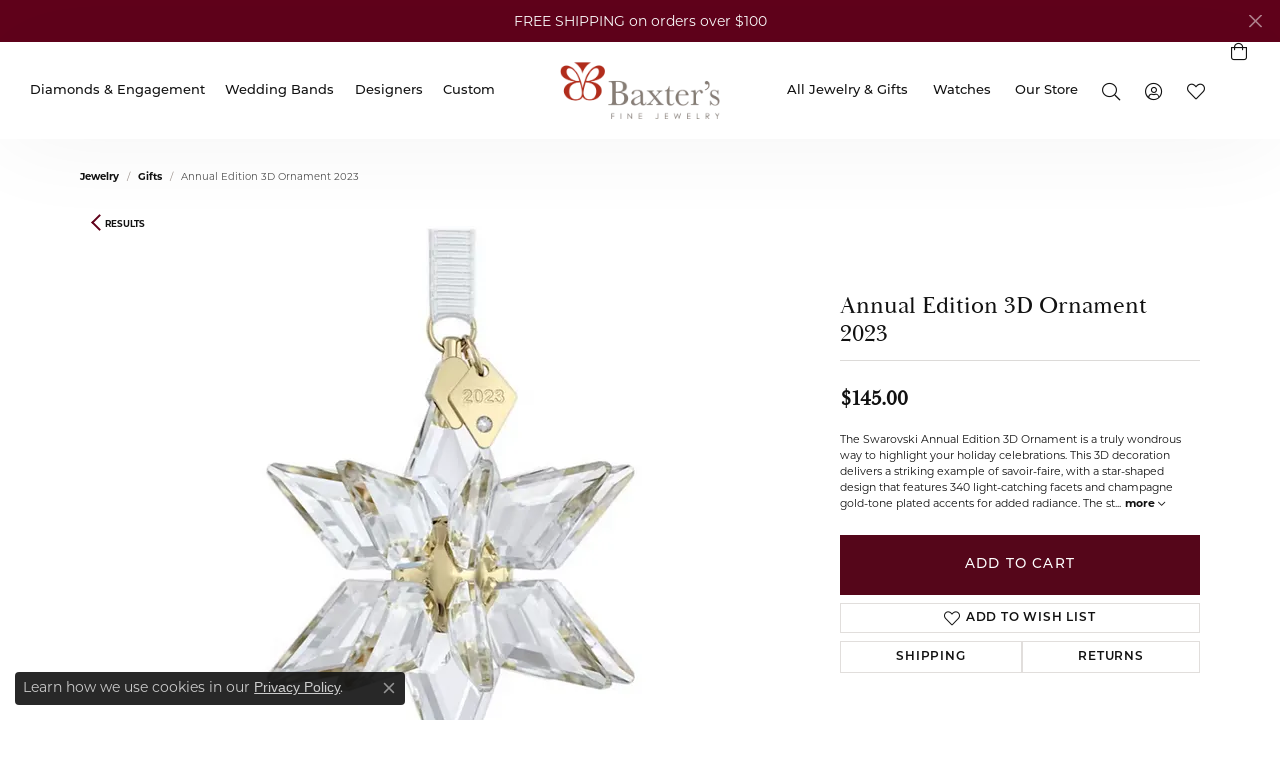

--- FILE ---
content_type: text/html; charset=UTF-8
request_url: https://www.baxtersjewelry.com/jewelry-details/gifts/annual-edition-3d-ornament-2023/199769
body_size: 21043
content:
<!DOCTYPE html>
<html lang="en">
	<head>
		<meta charset="utf-8">
		<title>Swarovski Annual Edition 3D Ornament 2023 001-700-03360 | Baxter's Fine Jewelry | Warwick, RI</title>	
		
		
		<link rel="preconnect" href="//v6master-asics.shopfinejewelry.com/">
		<link rel="preconnect" href="https://cdn.jewelryimages.net/">
		
		<link rel="stylesheet" href="/css/_monolith.min.css?t=30475" media="all">
				
		
		
		<link rel="stylesheet" href="//v6master-asics.shopfinejewelry.com/js/vendor/OwlCarousel2-2.3.4/dist/assets/owl.carousel.min.css?t=baxtersjewelry30475"  media="print" onload="this.media='all'">
		<link rel="stylesheet" href="//v6master-asics.shopfinejewelry.com/js/vendor/magiczoomplus-commercial/magiczoomplus/magiczoomplus.css?t=baxtersjewelry30475"  media="print" onload="this.media='all'">
		<link rel="stylesheet" href="//v6master-asics.shopfinejewelry.com/js/vendor/bootstrap4-datetimepicker-master/build/css/bootstrap-datetimepicker.min.css?t=baxtersjewelry30475"  media="print" onload="this.media='all'">
		<link rel="stylesheet" href="//v6master-asics.shopfinejewelry.com/js/src/components/phone-number-input/css/phone-number-input.min.css?t=baxtersjewelry30475"  media="print" onload="this.media='all'">
		<link rel="stylesheet" href="//v6master-asics.shopfinejewelry.com/js/vendor/jquery.realperson.package-2.0.1/jquery.realperson.css?t=baxtersjewelry30475"  media="print" onload="this.media='all'">
		<link rel="stylesheet" href="//v6master-asics.shopfinejewelry.com/fonts/diamond-shapes/diashapes-v6.min.css" media="print" onload="this.media='all';">
		<link rel="stylesheet" href="//v6master-asics.shopfinejewelry.com/fonts/ring-settings/big-ring-settings-style.min.css" media="print" onload="this.media='all';">
		<link rel="stylesheet" href="//v6master-asics.shopfinejewelry.com/css/fragments/consentManagementPlatform.min.css" media="print" onload="this.media='all';">
		<link rel="stylesheet" href="//v6master-asics.shopfinejewelry.com/css/fragments/toggleSwitch.min.css" media="print" onload="this.media='all';">
		<link rel="stylesheet" href="//v6master-asics.shopfinejewelry.com/css/fragments/address-table.min.css" media="print" onload="this.media='all';">
		<link rel="stylesheet" href="//v6master-asics.shopfinejewelry.com/css/fragments/premium-cart.min.css" media="print" onload="this.media='all';">
		<link rel="stylesheet" href="//v6master-asics.shopfinejewelry.com/fonts/icons/css/fontawesome-light.min.css" media="print" onload="this.media='all';">
		<link rel="stylesheet" href="//v6master-asics.shopfinejewelry.com/fonts/icons/css/brands.min.css" media="print" onload="this.media='all';">
		<link rel="stylesheet" href="//v6master-asics.shopfinejewelry.com/js/build/components/login/css/login.min.css?t=baxtersjewelry30475"  media="print" onload="this.media='all'">
		<link rel="stylesheet" href="/css/_quick-search.min.css?t=baxtersjewelry30475"  media="print" onload="this.media='all'">
		<link rel="stylesheet" href="/css/_login.min.css?t=baxtersjewelry30475"  media="print" onload="this.media='all'">
		<link rel="stylesheet" href="/css/_wishlist.min.css?t=baxtersjewelry30475"  media="print" onload="this.media='all'">
		<link rel="stylesheet" href="/css/_cart.min.css?t=baxtersjewelry30475"  media="print" onload="this.media='all'">
			<link rel="stylesheet" href="//v6master-asics.shopfinejewelry.com/css/pages/jewelry-details.min.css?t=baxtersjewelry30475" media="all">		
		
		
		
		<link rel="stylesheet" href="/css/local.css?t=30475" media="all">
		<link rel="stylesheet" href="//v6master-asics.shopfinejewelry.com/css/print.min.css?t=30475" media="print" type="text/css">
	
		<script data-load-position="inline">
			window.cmpSettings = {"useOptInConsentPolicy":false,"showConsentManagementOptions":false,"includeRolexCookieOptions":false,"includePersonalizationCookieOption":true,"forRolexHybrid":false,"rolexCMPVersion":1};
		</script>
		<script src="//v6master-asics.shopfinejewelry.com/js/globalScripts/cookieBlocker.js" data-load-position="inline"></script>
		
		<script>
			var blockedCookieScripts = [];
		</script>		
		<!-- No analytics active "" -->		
		
		

		<!-- HEAD INCLUDES START -->
		<link rel="stylesheet" href="//v6master-asics.shopfinejewelry.com/fonts/diamond-shapes/diashapes-v6.min.css" media="print" onload="this.media='all'">

<!-- Google Tag Manager -->
<script>(function(w,d,s,l,i){w[l]=w[l]||[];w[l].push({'gtm.start':
new Date().getTime(),event:'gtm.js'});var f=d.getElementsByTagName(s)[0],
j=d.createElement(s),dl=l!='dataLayer'?'&l='+l:'';j.async=true;j.src=
'https://www.googletagmanager.com/gtm.js?id='+i+dl;f.parentNode.insertBefore(j,f);
})(window,document,'script','dataLayer','GTM-TPLJM3M');</script>
<!-- End Google Tag Manager -->

<meta name="facebook-domain-verification" content="66ptityfuj6w174xv0w7h5t87m6k29" />

<!-- Google Tag Manager -->
<script>(function(w,d,s,l,i){w[l]=w[l]||[];w[l].push({'gtm.start':
new Date().getTime(),event:'gtm.js'});var f=d.getElementsByTagName(s)[0],
j=d.createElement(s),dl=l!='dataLayer'?'&l='+l:'';j.async=true;j.src=
'https://www.googletagmanager.com/gtm.js?id='+i+dl;f.parentNode.insertBefore(j,f);
})(window,document,'script','dataLayer','GTM-TPLJM3M');</script>
<!-- End Google Tag Manager -->

<script type="text/javascript">
window.dataLayer = window.dataLayer || [];
window.dataLayer.push({
'product_id': window.pageInfo.itemID });
</script>

<!-- Facebook Pixel Code -->
<script>
!function(f,b,e,v,n,t,s)
{if(f.fbq)return;n=f.fbq=function(){n.callMethod?
n.callMethod.apply(n,arguments):n.queue.push(arguments)};
if(!f._fbq)f._fbq=n;n.push=n;n.loaded=!0;n.version='2.0';
n.queue=[];t=b.createElement(e);t.async=!0;
t.src=v;s=b.getElementsByTagName(e)[0];
s.parentNode.insertBefore(t,s)}(window, document,'script',
' https://connect.facebook.net/en_US/fbevents.js');
fbq('init', '487399251721452');
fbq('track', 'PageView');
</script>
<noscript><img height="1" width="1" style="display:none"
src=" https://www.facebook.com/tr?id=487399251721452&ev=PageView&noscript=1"
/></noscript>
<!-- End Facebook Pixel Code --><script>window.userCurrency = "USD";</script>
		<!-- HEAD INCLUDES END -->

		
					
		<script data-load-position="early 0">window.pageInfo={"itemID":"199769","itemDetails":{"itemID":"199769","masterID":"c011872","jewelryClassID":"50","itemUrl":null,"vendorID":"00098","edgeVendID":"SWA","folderName":"images\/edge","has1x1":"0","imgFileName":"700-03361.png","imgAlt1":"","imgFileName2":"","imgAlt2":"","imgFileName3":"","imgAlt3":"","imgFileName4":"","imgAlt4":"","imgFileName5":"","imgAlt5":"","videoFile":"","youtubeLink":"","imgUrl":"images\/edge\/700-03361.png","collectionID":"33","itemTitle":"Annual Edition 3D Ornament 2023","description":"The Swarovski Annual Edition 3D Ornament is a truly wondrous way to highlight your holiday celebrations. This 3D decoration delivers a striking example of savoir-faire, with a star-shaped design that features 340 light-catching facets and champagne gold-tone plated accents for added radiance. The star is suspended from a white grosgrain ribbon with a gold-tone plated tag engraved with the year \"2023\". Perfect for hanging in a window, or on your tree, and casting a magical light over your holiday d&#233;cor scheme. Decoration object. Not a toy. Not suitable for children under 15.","styleNo":"001-700-03360","vendorStyle":"5651397","GUID":"","RFID":"","gender":"All","ringSetting":null,"settingType":null,"centerStoneIncluded":"0","centerCtWt":"0.00","centerDiaShape":"0","centerDiaCut":"0","centerDiaClarity":"0","centerDiaColor":"0","centerDiaDimensions":"","centerDiaCertType":"0","centerDiaCertImg":"","centerDiaCertNo":"","centerDiaFluorescence":"0","centerDiaTable":"0.00","centerDiaDepth":"0.00","centerDiaCulet":"0","centerDiaPrice":"0.00","centerDiaPricePerCarat":"0.00","commonDiaCtWt":"0.00","commonDiaShape":"0","commonDiaCut":"0","commonDiaClarity":"0","commonDiaColor":"0","totalDiaCount":"0","totalDiaCtWt":"0.00","shapeRange":"","centerGemIncluded":"0","centerGemType":"0","centerGemShape":"0","centerGemstoneCtWt":"0.00","centerGemDimensions":"","centerGemQuality":"","gemstoneType":null,"gemstoneTypeA":"0","gemstoneTypeACtWt":"0.00","gemstoneTypeACount":"0","gemstoneTypeB":"0","gemstoneTypeBCtWt":"0.00","gemstoneTypeBCount":"0","gemstoneTypeC":"0","gemstoneTypeCCtWt":"0.00","gemstoneTypeCCount":"0","gemstoneTypeD":"0","gemstoneTypeDCtWt":"0.00","gemstoneTypeDCount":"0","gemstoneTypeE":"0","gemstoneTypeECtWt":"0.00","gemstoneTypeECount":"0","totalGemstoneWt":"0.00","fullMetalType":null,"metalType1":"","length":"","lengthType":"","width":"","widthType":"","size":null,"color":null,"letter":null,"era":null,"ringSizes":"","stockLevel":"1","availability":"2-3","freeShipping":"0","weight":"1.00","weightType":"","enableCheckout":"1","lowCt":null,"highCt":null,"categoryTitle":"Gifts","categoryUrl":"gifts","h1Tag":"","parentCategoryTitle":"","parentCategoryUrl":"","retail":145,"salePrice":0,"imgFileName_exists":null,"imgFileName_width":null,"imgFileName2_exists":null,"imgFileName2_width":null,"imgFileName3_exists":null,"imgFileName3_width":null,"imgFileName4_exists":null,"imgFileName4_width":null,"imgFileName5_exists":null,"imgFileName5_width":null,"nonStandardImage":null,"similarSKUs":"{\"idList\":[\"199771\",\"5112\",\"5152\",\"165621\",\"165625\",\"165635\",\"167423\",\"167425\",\"167429\",\"167673\"],\"ctime\":1765014988}","itemMetaTitle":"","itemMetaKeywords":"","itemMetaDescription":"","itemVisible":"1","autoUpdate":"0","collectionTitle":"Swarovski","collectionUrl":"swarovski","logoWhite":"Swarovski_Logo_OnWhite","copyHybrid":"For over a century, Swarovski has continually grown to become the world leader for sparkling crystal creations. Our mission is to add sparkle to your everyday life.","masterCollectionID":"00155","jsonData":null,"fixedShippingPrice":"0.00","metalFinish":"","style":"","watchType":"","watchBraceletMaterial":"","watchBraceletColor":"","watchCaseSize":"","watchCaseMaterial":"","watchCrystalType":"","watchBezel":"","watchDialColor":"","watchDialShape":"","watchDialType":"","watchMovement":"","watchWaterResistance":"","watchFunctions":"","watchBraceletStyle":"","commonStoneType":"0","hidePrice":"0","excludeFromCoupons":"0","isERDBrand":null,"collection":"","fretail":"$145.00","fsalePrice":"$0.00","collectionLogoURL":"\/\/collections.jewelryimages.net\/collections_logos\/Swarovski_Logo_OnWhite.jpg","imageSource":"\/\/cdn.jewelryimages.net\/edge\/baxtersjewelry\/images\/edge\/700-03361.png?v=30"},"baseSKU":"5651397","baseSKURaw":"5651397","jewelryClassID":"50","jsonData":false,"styleNo":"001-700-03360","scrambledStlyeNo":"","itemTitle":"Annual Edition 3D Ornament 2023","itemVisible":"1","categoryUrl":"gifts","collectionID":"33","edgeVendID":"SWA","vendorID":"00098","erdLegacyUrl":false,"variationStyle":"","imageBaseURL":"","image1":"\/\/cdn.jewelryimages.net\/edge\/baxtersjewelry\/images\/edge\/700-03361.png?v=30","image2":"","image3":"","image4":"","image5":"","image6":"","variationColNames":"[]","ringSizeHasJSON":false,"ringSizeJSON":"","session":"57a328828a3bd679874a0cc50c655d22","referer":"","hideDecimals":"0","hideAllPrices":"0","price":145,"currency":"USD","hidePriceMessage":"Call for Price","calculateLiveSettingPrice":false,"metalType":"","metalFinish":"","diamondQuality":"","priceAdj":1,"forexMultiplier":1,"similarItems":{"success":true,"retArr":[{"imageSource":"\/\/cdn.jewelryimages.net\/edge\/baxtersjewelry\/images\/edge\/700-03024.jpg?v=30","itemUrl":"\/jewelry-details\/gifts\/crystal\/5112","itemTitle":"Crystal","retail":"79.00","salePrice":"0.00"},{"imageSource":"\/\/cdn.jewelryimages.net\/edge\/baxtersjewelry\/images\/edge\/700-03060.jpg?v=30","itemUrl":"\/jewelry-details\/gifts\/crystal\/5152","itemTitle":"Crystal","retail":"49.00","salePrice":"0.00"},{"imageSource":"\/\/cdn.jewelryimages.net\/edge\/baxtersjewelry\/images\/edge\/700-03130.png?v=30","itemUrl":"\/jewelry-details\/gifts\/winter-star-ornament\/165621","itemTitle":"Winter Star Ornament","retail":"150.00","salePrice":"0.00"},{"imageSource":"\/\/cdn.jewelryimages.net\/edge\/baxtersjewelry\/images\/edge\/700-03132.png?v=30","itemUrl":"\/jewelry-details\/gifts\/winter-sparkle-ornament\/165625","itemTitle":"Winter Sparkle Ornament","retail":"140.00","salePrice":"0.00"},{"imageSource":"\/\/cdn.jewelryimages.net\/edge\/baxtersjewelry\/images\/edge\/700-03137.png?v=30","itemUrl":"\/jewelry-details\/gifts\/gingerbread-snowman-couple-ornament\/165635","itemTitle":"Gingerbread Snowman Couple Ornament","retail":"105.00","salePrice":"0.00"},{"imageSource":"\/\/cdn.jewelryimages.net\/edge\/baxtersjewelry\/images\/edge\/700-03158.png?v=30","itemUrl":"\/jewelry-details\/gifts\/star-wars-ewok-wicket\/167423","itemTitle":"Star Wars Ewok Wicket","retail":"250.00","salePrice":"0.00"},{"imageSource":"\/\/cdn.jewelryimages.net\/edge\/baxtersjewelry\/images\/edge\/700-03159.png?v=30","itemUrl":"\/jewelry-details\/gifts\/festive-annual-edition-2021-ornament\/167425","itemTitle":"Festive Annual Edition 2021 Ornament","retail":"80.00","salePrice":"0.00"},{"imageSource":"\/\/cdn.jewelryimages.net\/edge\/baxtersjewelry\/images\/edge\/700-03329.png?v=30","itemUrl":"\/jewelry-details\/gifts\/star-wars-han-solo\/167429","itemTitle":"Star Wars Han Solo","retail":"295.00","salePrice":"0.00"},{"imageSource":"\/\/cdn.jewelryimages.net\/edge\/baxtersjewelry\/images\/edge\/700-03361.png?v=30","itemUrl":"\/jewelry-details\/gifts\/annual-edition-3d-ornament-2023\/199771","itemTitle":"Annual Edition 3D Ornament 2023","retail":"145.00","salePrice":"0.00"},{"imageSource":null,"itemUrl":null,"itemTitle":null,"retail":null,"salePrice":null}],"date":1765014988000},"enableCustomerWishlist":"1","enableGuestWishlist":"1","customer":{"loggedIn":false,"hasGuestWishlist":false,"firstName":"","lastName":"","email":"","phone":""},"lowCt":"","highCt":"","shapeRange":"","showChatButtonJewelryDetails":"0","jewelryDescriptionShowMoreButton":true,"affirmPublicKey":"","financingPageVisibility":"1","storename":"Baxter's Fine Jewelry","storeaddress":"<br>Baxter's Fine Jewelry<br>200 Jefferson Blvd<br>Warwick, RI 02888-3826<br>","cartButtonDefaultText":"Add to Cart","availableLocationInputHTML":"<input type=\"hidden\" value=\"1\" name=\"location\" class=\"appt-location\">","locationDayTime":{"1":{"locationName":"Baxter's Fine Jewelry","daysOfWeekDisabled":[0,1],"timeOfDay":{"2":{"open":"10:00:00","close":"17:30:00"},"3":{"open":"10:00:00","close":"17:30:00"},"4":{"open":"10:00:00","close":"18:30:00"},"5":{"open":"10:00:00","close":"17:30:00"},"6":{"open":"10:00:00","close":"16:30:00"}},"closedHolidayDates":[],"adjustedHolidayHours":[]}},"locationsFieldInquiries":"1","customerID":null};</script>			
		
<script>
	window.enableEcommerce = "1";
</script>

		
<script>
	window.fbAppId = "1678072455706865";
</script>

		
	<script>
		window.googleAppId = "522739862603-9cnc28esu2ntos9aevhluql3ikdjgqpo.apps.googleusercontent.com";
	</script>

		<script type="application/ld+json">{"@context":"https:\/\/schema.org","@type":"Product","name":"Annual Edition 3D Ornament 2023","image":["\/\/cdn.jewelryimages.net\/edge\/baxtersjewelry\/images\/edge\/700-03361.png?v=30"],"description":"The Swarovski Annual Edition 3D Ornament is a truly wondrous way to highlight your holiday celebrations. This 3D decoration delivers a striking example of savoir-faire, with a star-shaped design that features 340 light-catching facets and champagne gold-tone plated accents for added radiance. The star is suspended from a white grosgrain ribbon with a gold-tone plated tag engraved with the year \"2023\". Perfect for hanging in a window, or on your tree, and casting a magical light over your holiday d\u00e9cor scheme. Decoration object. Not a toy. Not suitable for children under 15.","sku":"001-700-03360","mpn":"5651397","brand":{"@type":"Brand","name":"Swarovski"},"offers":{"@type":"Offer","url":"https:\/\/www.baxtersjewelry.com\/jewelry-details\/gifts\/annual-edition-3d-ornament-2023\/199769","priceCurrency":"USD","price":"145","priceValidUntil":"2026-02-19","availability":"https:\/\/schema.org\/InStock","shippingDetails":{"@type":"OfferShippingDetails","shippingRate":{"@type":"MonetaryAmount","currency":"USD"},"shippingDestination":{"@type":"DefinedRegion","addressCountry":"US"},"deliveryTime":{"@type":"ShippingDeliveryTime","handlingTime":{"@type":"QuantitativeValue","minValue":"2","maxValue":"3"},"businessDays":{"@type":"OpeningHoursSpecification","dayOfWeek":["https:\/\/schema.org\/Tuesday","https:\/\/schema.org\/Wednesday","https:\/\/schema.org\/Thursday","https:\/\/schema.org\/Friday","https:\/\/schema.org\/Saturday"]}}}}}</script>
		<meta name="description" content="Shop Swarovski Gifts like this 001-700-03360 Annual Edition 3D Ornament 2023 at Baxter's Fine Jewelry in Warwick RI">
		<meta name="referrer" content="strict-origin-when-cross-origin">
		<meta name="keywords" content="">
		<meta name="viewport" content="width=device-width, initial-scale=1">
		<!-- Open Graph Meta -->
		<meta property="og:title" content="Annual Edition 3D Ornament 2023">
		<meta property="og:description" content="The Swarovski Annual Edition 3D Ornament is a truly wondrous way to highlight your holiday celebrations. This 3D decoration delivers a striking example of savoir-faire, with a star-shaped design that features 340 light-catching facets and champagne gold-tone plated accents for added radiance. The star is suspended from a white grosgrain ribbon with a gold-tone plated tag engraved with the year &quot;2023&quot;. Perfect for hanging in a window, or on your tree, and casting a magical light over your holiday décor scheme. Decoration object. Not a toy. Not suitable for children under 15.">
		<meta property="og:image" content="https://cdn.jewelryimages.net/edge/baxtersjewelry/images/edge/700-03361.png?v=30">
		<meta property="product:brand" content="Swarovski">
		<meta property="product:availability" content="Ships in 2-3 Business Days">
		<meta property="product:condition" content="new">
		<meta property="product:price:amount" content="$145.00">
		<meta property="product:price:currency" content="USD">
		<meta property="product:retailer_item_id" content="199769">
		<!-- End Graph Meta -->

		
	</head>
	<body id="jewelry-details" class=" icofont-fontawesome-light" data-theme="premium">		
		<!-- START BODY INCLUDE -->
		<!-- Google Tag Manager (noscript) -->
<noscript><iframe src="https://www.googletagmanager.com/ns.html?id=GTM-TPLJM3M"
height="0" width="0" style="display:none;visibility:hidden"></iframe></noscript>
<!-- End Google Tag Manager (noscript) -->
		<!-- END BODY INCLUDE -->
		
		<script defer src="https://connect.podium.com/widget.js#API_TOKEN=5cd760c44d2db7d61d924909418097b0" id="podium-widget" data-api-token="5cd760c44d2db7d61d924909418097b0" data-load-position="late"></script>
		
		<div id="page-wrap">
		<div id='accessibility-skip-links' data-breakpoint='lg'><a class="skippy sr-only sr-only-focusable" href="#main-sections"><span class="skippy-text">Skip to main content</span></a><a class="skippy sr-only sr-only-focusable" href="#footer"><span class="skippy-text">Skip to footer</span></a></div>

			<div class="alert alert-global" role="alert">
				FREE SHIPPING on orders over $100	
				<button type="button" class="btn-close btn-close-white close" data-bs-dismiss="alert" aria-label="Close"></button>
			</div>

<header  role="banner">
	<div class="container-fluid main-content">
		<div class="row">
			<div class="col d-flex align-items-start justify-content-between">
				
<button class="navbar-toggler d-inline-block d-lg-none" id="nav-toggle" type="button" data-animation="animation-1" data-bs-toggle="reveal-collapse-left" data-bs-target="#main-navigation" aria-controls="main-navigation" aria-expanded="false" aria-label="Toggle navigation">
	<span class="navbar-toggler-icon">
		<span></span>
		<span></span>
		<span></span>
	</span>
</button>
				
	<div class=" content-toolbar left inline-left-and-right">
		<div class="content-toolbar-inner  left-inner">
				<ul class="left d-flex d-sm-flex d-md-flex d-lg-flex ">
			<li class="toolbar-item dropdown d-lg-none item-search">
				<a href="javascript:void(0)" role="button" data-bs-toggle="dropdown" data-bs-hover="dropdown" aria-haspopup="menu" aria-expanded="false" id="inner-content-menu-item-left-search-1" aria-label="Toggle Search Menu"><i class="icon-search" aria-hidden="true"></i><span class="sr-only">Toggle Search Menu</span></a>
				<div class="dropdown-menu menu-search" aria-labelledby="inner-content-menu-item-left-search-1">
					<div class="d-flex justify-content-center align-items-stretch flex-column px-2">
						<form action="/jewelry" role="search" method="GET" aria-label="Site search" class="d-block w-100">
							<div class="input-group">
								<label for="content-toolbar-search-kw" class="sr-only">Search for...</label>
								<input type="text" class="form-control" id="content-toolbar-search-kw" name="kw" placeholder="Search for...">
								<span class="input-group-btn">
									<button class="btn btn-default px-3" type="submit" aria-label="Submit search"><i class="icon-search" aria-hidden="true"></i></button>
								</span>
							</div>
						</form>
					</div>
				</div>
			</li>
				</ul>
			</div>
		</div>
				
		<a href="/" id="logo" aria-label="Baxter's Fine Jewelry logo - Go to homepage">
			<img src="https://cdn.jewelryimages.net/static/domains/baxtersjewelryv6/images/store-pics/logo-fullcolor.png?width=800" width="800" height="287" alt="Baxter's Fine Jewelry logo" class="mx-auto" loading="eager" decoding="sync" fetchpriority="high">
		</a>
				<nav class="navbar navbar-expand-lg left navbar-split" id="website-navigation" aria-label="Primary navigation container">
					<div class="collapse navbar-collapse" id="main-navigation" tabindex="-1" aria-label="Primary navigation contents">
						<div class='container-fluid inner-nav  px-0'>
							<div class="mobile-container">
								
								<div class="mobile-top">
									<div class="mobile-top-search quick-search d-flex d-lg-none py-2">
										<div class="mobile-top-search-inner d-flex align-items-center justify-content-center w-100 px-2">
											<form action="/jewelry" method="GET" role="search">
												<div class="input-group w-100">
													<label for="mobile-search-input" class="visually-hidden">Search website</label>
													<input type="search" id="mobile-search-input" class="form-control" name="kw" placeholder="Search website..." autocomplete="off">
													<span class="input-group-btn">
														<button class="btn btn-default" type="submit" aria-label="Submit search">
															<i class="icon-search" aria-hidden="true"></i>
														</button>
													</span>
												</div>
											</form>
										</div>
									</div>
									<div class="mobile-top-nav-links d-block d-lg-flex justify-content-center" data-menu-style="default">
										<!-- Nav generated 20260120221151 -->
<ul class="navbar-nav navbar-left justify-content-around " id="menubar-left" aria-label="Primary site menu">
		<li class="dropdown has-a-plus dropdown-wide nav-item "><a href="/pages/shop-diamonds-and-engagement" data-url="/pages/shop-diamonds-and-engagement" class="nav-link " id="menu-item-megamenu-1">Diamonds &amp; <br class='d-none d-lg-block d-xl-none'>Engagement</a><button type="button" class="dropdown-plus d-flex d-lg-none" data-bs-toggle="dropdown" aria-hidden="true" tabindex="-1" id="menu-item-plus-megamenu-1"><i class="icon-plus" aria-hidden="true"></i></button><div class="dropdown-menu dropdown-menu-wide menu-megamenu dropdown-menu-left" aria-labelledby="menu-item-megamenu-1" data-parent="" data-cols="5"><div class="container"><div class="row"><div class="col-12 col-lg-auto"><div class="dropdown dropdown-submenu"><a href="/pages/shop-diamonds-and-engagement" data-url="/pages/shop-diamonds-and-engagement"  class="dropdown-item dropdown-item-parent  parent-has-kids"  id="submenu-item-megamenu-1-1">Shop by Designer</a><button type="button" class="dropdown-plus d-flex d-lg-none" data-bs-toggle="dropdown" aria-hidden="true" tabindex="-1" data-children-count="6" id="submenu-item-plus-megamenu-1-1"><i class="icon-plus" aria-hidden="true"></i></button><div class="dropdown-menu dropdown-menu-left dropdown-menu-children" aria-labelledby="submenu-item-megamenu-1-1"><a class="dropdown-item" href="/jewelry/engagement/brand/a-jaffe" >A Jaffe</a><a class="dropdown-item" href="/jewelry/engagement/brand/artcarved" >ArtCarved</a><a class="dropdown-item" href="/jewelry/engagement/brand/baxter-s" >Baxter's</a><a class="dropdown-item" href="/jewelry/engagement/brand/frederick-goldman" >Frederick Goldman</a><a class="dropdown-item" href="/jewelry/engagement/brand/memoire" >Memoire</a><a class="dropdown-item" href="/jewelry/engagement/brand/tacori" >Tacori</a></div></div></div><div class="col-12 col-lg-auto"><div class="dropdown dropdown-submenu"><a href="/pages/shop-diamonds-and-engagement" data-url="/pages/shop-diamonds-and-engagement"  class="dropdown-item dropdown-item-parent  parent-has-kids"  id="submenu-item-megamenu-1-2">Shop by Stone Shape</a><button type="button" class="dropdown-plus d-flex d-lg-none" data-bs-toggle="dropdown" aria-hidden="true" tabindex="-1" data-children-count="8" id="submenu-item-plus-megamenu-1-2"><i class="icon-plus" aria-hidden="true"></i></button><div class="dropdown-menu dropdown-menu-left dropdown-menu-children" aria-labelledby="submenu-item-megamenu-1-2"><a class="dropdown-item" href="/jewelry/engagement?diamondshape=1" ><i class='dia-round'></i><span>Round</span></a><a class="dropdown-item" href="/jewelry/engagement?diamondshape=2" ><i class='dia-princess'></i><span>Princess</span></a><a class="dropdown-item" href="/jewelry/engagement?diamondshape=3" ><i class='dia-emerald'></i><span>Emerald</span></a><a class="dropdown-item" href="/jewelry/engagement?diamondshape=9" ><i class='dia-cushion'></i><span>Cushion</span></a><a class="dropdown-item" href="/jewelry/engagement?diamondshape=8" ><i class='dia-pear'></i><span>Pear</span></a><a class="dropdown-item" href="/jewelry/engagement?diamondshape=5" ><i class='dia-marquise'></i><span>Marquise</span></a><a class="dropdown-item" href="/jewelry/engagement?diamondshape=6" ><i class='dia-oval'></i><span>Oval</span></a><a class="dropdown-item" href="/jewelry/engagement?diamondshape=7" ><i class='dia-radiant'></i><span>Radiant</span></a></div></div></div><div class="col-12 col-lg-auto"><div class="dropdown dropdown-submenu"><a href="/pages/shop-diamonds-and-engagement" data-url="/pages/shop-diamonds-and-engagement"  class="dropdown-item dropdown-item-parent  parent-has-kids"  id="submenu-item-megamenu-1-3">Shop by Style</a><button type="button" class="dropdown-plus d-flex d-lg-none" data-bs-toggle="dropdown" aria-hidden="true" tabindex="-1" data-children-count="6" id="submenu-item-plus-megamenu-1-3"><i class="icon-plus" aria-hidden="true"></i></button><div class="dropdown-menu dropdown-menu-left dropdown-menu-children" aria-labelledby="submenu-item-megamenu-1-3"><a class="dropdown-item" href="/jewelry/engagement?style=solitaire" >Solitaire</a><a class="dropdown-item" href="/jewelry/engagement?style=halo" >Halo & Under Halo</a><a class="dropdown-item" href="/jewelry/engagement?kw=pave" >Pave</a><a class="dropdown-item" href="/jewelry/engagement?kw=vintage" >Vintage</a><a class="dropdown-item" href="/jewelry/engagement?style=three%20stone" >Three Stone</a><a class="dropdown-item" href="/jewelry/engagement" >Shop All Styles</a></div></div></div><div class="col-12 col-lg-auto"><div class="dropdown dropdown-submenu"><a href="/jewelry/engagement" data-url="/jewelry/engagement"  class="dropdown-item dropdown-item-parent  parent-has-kids"  id="submenu-item-megamenu-1-4">Shop by Type</a><button type="button" class="dropdown-plus d-flex d-lg-none" data-bs-toggle="dropdown" aria-hidden="true" tabindex="-1" data-children-count="2" id="submenu-item-plus-megamenu-1-4"><i class="icon-plus" aria-hidden="true"></i></button><div class="dropdown-menu dropdown-menu-left dropdown-menu-children" aria-labelledby="submenu-item-megamenu-1-4"><a class="dropdown-item" href="/jewelry/engagement/complete-engagement-rings" >Setting + Diamond</a><a class="dropdown-item" href="/jewelry/engagement/semi-mount-engagement-rings" >Setting Only</a></div></div><div class="dropdown dropdown-submenu"><a href="javascript:void(0)" data-url="javascript:void(0)"  role="button" class="dropdown-item dropdown-item-parent  parent-has-kids"  id="submenu-item-megamenu-1-5">More</a><button type="button" class="dropdown-plus d-flex d-lg-none" data-bs-toggle="dropdown" aria-hidden="true" tabindex="-1" data-children-count="4" id="submenu-item-plus-megamenu-1-5"><i class="icon-plus" aria-hidden="true"></i></button><div class="dropdown-menu dropdown-menu-left dropdown-menu-children" aria-labelledby="submenu-item-megamenu-1-5"><a class="dropdown-item" href="/pages/financing" >Financing Options</a><a class="dropdown-item" href="/pages/what-makes-our-different" >The Baxter's Difference</a><a class="dropdown-item" href="/education-diamonds" >The 4C's of Diamonds</a><a class="dropdown-item" href="/education-settings" >Choosing the Right Setting</a></div></div></div><div class="col-12 col-lg-auto">
        <a href="/pages/custom-jewelry" class="dropdown-item dropdown-item-image show-dropdown-item-image-text">
            <img class="d-none d-lg-block" src="https://cdn.jewelryimages.net/static/domains/baxtersjewelryv6/images/store-pics/baxters_megamenu_engagement.png" alt="" loading="lazy" decoding="auto" fetchpriority="low">
            <span class="dropdown-item-image-text">Create Something Custom</span>
        </a></div></div><!-- .row --></div><!-- .container --></div><!-- .dropdown-menu --></li>
		<li class="dropdown has-a-plus dropdown-wide nav-item "><a href="javascript:void(0)" data-bs-toggle="dropdown" aria-expanded="false" aria-haspopup="true" class="nav-link " id="menu-item-megamenu-2">Wedding Bands</a><button type="button" class="dropdown-plus d-flex d-lg-none" data-bs-toggle="dropdown" aria-hidden="true" tabindex="-1" id="menu-item-plus-megamenu-2"><i class="icon-plus" aria-hidden="true"></i></button><div class="dropdown-menu dropdown-menu-wide menu-megamenu dropdown-menu-left" aria-labelledby="menu-item-megamenu-2" data-parent="" data-cols="4"><div class="container"><div class="row"><div class="col-12 col-lg-auto"><div class="dropdown dropdown-submenu"><a href="/jewelry/womens-wedding-bands" data-url="/jewelry/womens-wedding-bands"  class="dropdown-item dropdown-item-parent  parent-has-kids"  id="submenu-item-megamenu-2-1">For Her</a><button type="button" class="dropdown-plus d-flex d-lg-none" data-bs-toggle="dropdown" aria-hidden="true" tabindex="-1" data-children-count="7" id="submenu-item-plus-megamenu-2-1"><i class="icon-plus" aria-hidden="true"></i></button><div class="dropdown-menu dropdown-menu-left dropdown-menu-children" aria-labelledby="submenu-item-megamenu-2-1"><a class="dropdown-item" href="/jewelry/womens-wedding-bands/womens-diamond-wedding-bands" >Diamond</a><a class="dropdown-item" href="/jewelry/womens-wedding-bands/womens-gold-wedding-bands" >Gold</a><a class="dropdown-item" href="/jewelry/womens-wedding-bands?materials=PL" >Platinum</a><a class="dropdown-item" href="/jewelry/womens-wedding-bands?materials=PT" >Pewter</a><a class="dropdown-item" href="/jewelry/womens-wedding-bands?materials=SS" >Sterling Silver</a><a class="dropdown-item" href="/jewelry/silicone-bands" >Silicone</a><a class="dropdown-item" href="/jewelry/womens-wedding-bands" >View All</a></div></div></div><div class="col-12 col-lg-auto"><div class="dropdown dropdown-submenu"><a href="/jewelry/mens-wedding-bands" data-url="/jewelry/mens-wedding-bands"  class="dropdown-item dropdown-item-parent  parent-has-kids"  id="submenu-item-megamenu-2-2">For Him</a><button type="button" class="dropdown-plus d-flex d-lg-none" data-bs-toggle="dropdown" aria-hidden="true" tabindex="-1" data-children-count="7" id="submenu-item-plus-megamenu-2-2"><i class="icon-plus" aria-hidden="true"></i></button><div class="dropdown-menu dropdown-menu-left dropdown-menu-children" aria-labelledby="submenu-item-megamenu-2-2"><a class="dropdown-item" href="/jewelry/mens-wedding-bands?kw=diamond" >Diamond</a><a class="dropdown-item" href="/jewelry/mens-wedding-bands?kw=gold" >Gold</a><a class="dropdown-item" href="/jewelry/mens-wedding-bands?materials=PL" >Platinum</a><a class="dropdown-item" href="/jewelry/mens-wedding-bands?materials=TI" >Titanium</a><a class="dropdown-item" href="/jewelry/mens-wedding-bands?materials=TC" >Tungsten</a><a class="dropdown-item" href="/jewelry/silicone-bands" >Silicone</a><a class="dropdown-item" href="/jewelry/mens-wedding-bands" >View All</a></div></div></div><div class="col-12 col-lg-auto">
        <div class="dropdown-item dropdown-item-image">
            <img class="d-none d-lg-block" src="https://cdn.jewelryimages.net/static/domains/baxtersjewelryv6/images/store-pics/for-her.jpg" alt="Menu image" loading="lazy" decoding="auto" fetchpriority="low">
            <span class="dropdown-item-image-text"></span>
        </div></div><div class="col-12 col-lg-auto">
        <div class="dropdown-item dropdown-item-image">
            <img class="d-none d-lg-block" src="https://cdn.jewelryimages.net/static/domains/baxtersjewelryv6/images/store-pics/for-him.jpg" alt="Menu image" loading="lazy" decoding="auto" fetchpriority="low">
            <span class="dropdown-item-image-text"></span>
        </div></div></div><!-- .row --></div><!-- .container --></div><!-- .dropdown-menu --></li>
		<li class="dropdown dropdown-wide has-a-plus nav-item "><a href="/brands" data-url="/brands" class="nav-link " id="menu-item-megamenu-brand-list-3">Designers</a><button type="button" class="dropdown-plus d-flex d-lg-none" data-bs-toggle="dropdown" aria-hidden="true" tabindex="-1" id="menu-item-plus-megamenu-brand-list-3"><i class="icon-plus" aria-hidden="true"></i></button><div class="dropdown-menu dropdown-menu-wide menu-megamenu-brand-list dropdown-menu-left megamenu-brand-list-dropdown" data-parent="" data-cols="5" aria-labelledby="menu-item-megamenu-brand-list-3"><div class="container"><div class="row "><div class="col-12 col-lg-auto column-0 brand-column-links"><div><a href="/brand/a-jaffe" class="dropdown-item dropdown-item-parent" data-title="A. Jaffe">A. Jaffe</a></div><div><a href="/brand/artcarved" class="dropdown-item dropdown-item-parent" data-title="ArtCarved">ArtCarved</a></div><div><a href="/brand/arzhani" class="dropdown-item dropdown-item-parent" data-title="Arzhani">Arzhani</a></div><div><a href="/brand/baxter-s" class="dropdown-item dropdown-item-parent" data-title="Baxter's">Baxter's</a></div><div><a href="/brand/bell-ross" class="dropdown-item dropdown-item-parent" data-title="Bell &amp; Ross">Bell &amp; Ross</a></div><div><a href="/brand/carla-corporation" class="dropdown-item dropdown-item-parent" data-title="Carla Corporation">Carla Corporation</a></div></div><div class="col-12 col-lg-auto column-1 brand-column-links"><div><a href="/brand/chatham" class="dropdown-item dropdown-item-parent" data-title="Chatham">Chatham</a></div><div><a href="/brand/dora-rings" class="dropdown-item dropdown-item-parent" data-title="Dora Rings">Dora Rings</a></div><div><a href="/brand/fope" class="dropdown-item dropdown-item-parent" data-title="FOPE">FOPE</a></div><div><a href="/brand/frederick-goldman" class="dropdown-item dropdown-item-parent" data-title="Frederick Goldman">Frederick Goldman</a></div><div><a href="/brand/freida-rothman" class="dropdown-item dropdown-item-parent" data-title="Freida Rothman">Freida Rothman</a></div><div><a href="/brand/ital-gem-steel" class="dropdown-item dropdown-item-parent" data-title="Ital Gem Steel">Ital Gem Steel</a></div></div><div class="col-12 col-lg-auto column-2 brand-column-links"><div><a href="/brand/iwc" class="dropdown-item dropdown-item-parent" data-title="IWC">IWC</a></div><div><a href="/brand/jacob-co" class="dropdown-item dropdown-item-parent" data-title="Jacob &amp; Co">Jacob &amp; Co</a></div><div><a href="/brand/john-hardy" class="dropdown-item dropdown-item-parent" data-title="John Hardy">John Hardy</a></div><div><a href="/brand/lagos" class="dropdown-item dropdown-item-parent" data-title="Lagos">Lagos</a></div><div><a href="/brand/lashbrook-designs" class="dropdown-item dropdown-item-parent" data-title="Lashbrook Designs">Lashbrook Designs</a></div><div><a href="/brand/luminox" class="dropdown-item dropdown-item-parent" data-title="Luminox">Luminox</a></div></div><div class="col-12 col-lg-auto column-3 brand-column-links"><div><a href="/brand/memoire" class="dropdown-item dropdown-item-parent" data-title="Memoire">Memoire</a></div><div><a href="/brand/michele-watch" class="dropdown-item dropdown-item-parent" data-title="Michele Watch">Michele Watch</a></div><div><a href="/brand/monica-rich-kosann" class="dropdown-item dropdown-item-parent" data-title="Monica Rich Kosann">Monica Rich Kosann</a></div><div><a href="/brand/montblanc" class="dropdown-item dropdown-item-parent" data-title="Montblanc">Montblanc</a></div><div><a href="/brand/omega" class="dropdown-item dropdown-item-parent" data-title="OMEGA">OMEGA</a></div><div><a href="/brand/raymond-weil" class="dropdown-item dropdown-item-parent" data-title="Raymond Weil">Raymond Weil</a></div></div><div class="col-12 col-lg-auto column-4 brand-column-links"><div><a href="/brand/rembrandt-charms" class="dropdown-item dropdown-item-parent" data-title="Rembrandt Charms">Rembrandt Charms</a></div><div><a href="/brand/swarovski" class="dropdown-item dropdown-item-parent" data-title="Swarovski">Swarovski</a></div><div><a href="/brand/tacori" class="dropdown-item dropdown-item-parent" data-title="Tacori">Tacori</a></div><div><a href="/brand/ti-sento" class="dropdown-item dropdown-item-parent" data-title="Ti Sento">Ti Sento</a></div><div><a href="/brand/vlora-bridal" class="dropdown-item dropdown-item-parent" data-title="Vlora Bridal">Vlora Bridal</a></div></div></div><!-- .row --></div><!-- .container --></div><!-- div or ul.dropdown-menu --></li>
		<li class="dropdown has-a-plus dropdown-wide nav-item "><a href="/pages/custom-jewelry" data-url="/pages/custom-jewelry" class="nav-link " id="menu-item-megamenu-4">Custom</a><button type="button" class="dropdown-plus d-flex d-lg-none" data-bs-toggle="dropdown" aria-hidden="true" tabindex="-1" id="menu-item-plus-megamenu-4"><i class="icon-plus" aria-hidden="true"></i></button><div class="dropdown-menu dropdown-menu-wide menu-megamenu dropdown-menu-left" aria-labelledby="menu-item-megamenu-4" data-parent="" data-cols="5"><div class="container"><div class="row"><div class="col-12 col-lg-auto">
        <div class="dropdown-item dropdown-item-image">
            <img class="d-none d-lg-block" src="https://cdn.jewelryimages.net/static/domains/baxtersjewelryv6/images/store-pics/baxters_megamenu_process.png" alt="Menu image" loading="lazy" decoding="auto" fetchpriority="low">
            <span class="dropdown-item-image-text"></span>
        </div><div><a href="/pages/custom-jewelry#section-2" data-url="/pages/custom-jewelry#section-2"  class="dropdown-item dropdown-item-parent "  id="submenu-item-megamenu-4-2">Learn About Our Process</a></div></div><div class="col-12 col-lg-auto">
        <div class="dropdown-item dropdown-item-image">
            <img class="d-none d-lg-block" src="https://cdn.jewelryimages.net/static/domains/baxtersjewelryv6/images/store-pics/baxters_megamenu_custom-engagement.png" alt="Menu image" loading="lazy" decoding="auto" fetchpriority="low">
            <span class="dropdown-item-image-text"></span>
        </div><div><a href="/pages/custom-jewelry#section-3" data-url="/pages/custom-jewelry#section-3"  class="dropdown-item dropdown-item-parent "  id="submenu-item-megamenu-4-4">Custom Engagement Rings</a></div></div><div class="col-12 col-lg-auto">
        <div class="dropdown-item dropdown-item-image">
            <img class="d-none d-lg-block" src="https://cdn.jewelryimages.net/static/domains/baxtersjewelryv6/images/store-pics/baxters_megamenu_custom-fashion.png" alt="Menu image" loading="lazy" decoding="auto" fetchpriority="low">
            <span class="dropdown-item-image-text"></span>
        </div><div><a href="/pages/custom-jewelry#section-4" data-url="/pages/custom-jewelry#section-4"  class="dropdown-item dropdown-item-parent "  id="submenu-item-megamenu-4-6">Custom Fashion Jewelry</a></div></div><div class="col-12 col-lg-auto">
        <div class="dropdown-item dropdown-item-image">
            <img class="d-none d-lg-block" src="https://cdn.jewelryimages.net/static/domains/baxtersjewelryv6/images/store-pics/baxters_megamenu_personalized.png" alt="Menu image" loading="lazy" decoding="auto" fetchpriority="low">
            <span class="dropdown-item-image-text"></span>
        </div><div><a href="/pages/personalized" data-url="/pages/personalized"  class="dropdown-item dropdown-item-parent "  id="submenu-item-megamenu-4-8">Custom Personalized Jewelry</a></div></div><div class="col-12 col-lg-auto">
        <div class="dropdown-item dropdown-item-image">
            <img class="d-none d-lg-block" src="https://cdn.jewelryimages.net/static/domains/baxtersjewelryv6/images/store-pics/baxters_megamenu_previous-creations.png" alt="Menu image" loading="lazy" decoding="auto" fetchpriority="low">
            <span class="dropdown-item-image-text"></span>
        </div><div><a href="/pages/custom-jewelry#section-6" data-url="/pages/custom-jewelry#section-6"  class="dropdown-item dropdown-item-parent "  id="submenu-item-megamenu-4-10">View Our Previous Creations</a></div></div></div><!-- .row --></div><!-- .container --></div><!-- .dropdown-menu --></li></ul><ul class="navbar-nav navbar-right justify-content-around " id="menubar-right" aria-label="Secondary site menu">
		<li class="dropdown has-a-plus dropdown-wide nav-item "><a href="/pages/shop-jewelry-and-gifts" data-url="/pages/shop-jewelry-and-gifts" class="nav-link " id="menu-item-megamenu-right-1">All Jewelry &amp; Gifts</a><button type="button" class="dropdown-plus d-flex d-lg-none" data-bs-toggle="dropdown" aria-hidden="true" tabindex="-1" id="menu-item-plus-megamenu-right-1"><i class="icon-plus" aria-hidden="true"></i></button><div class="dropdown-menu dropdown-menu-wide menu-megamenu dropdown-menu-right" aria-labelledby="menu-item-megamenu-right-1" data-parent="" data-cols="7"><div class="container"><div class="row"><div class="col-12 col-lg-auto"><div class="dropdown dropdown-submenu"><a href="/pages/shop-diamonds-and-engagement" data-url="/pages/shop-diamonds-and-engagement"  class="dropdown-item dropdown-item-parent  parent-has-kids"  id="submenu-item-megamenu-right-1-1">Bridal</a><button type="button" class="dropdown-plus d-flex d-lg-none" data-bs-toggle="dropdown" aria-hidden="true" tabindex="-1" data-children-count="5" id="submenu-item-plus-megamenu-right-1-1"><i class="icon-plus" aria-hidden="true"></i></button><div class="dropdown-menu dropdown-menu-right dropdown-menu-children" aria-labelledby="submenu-item-megamenu-right-1-1"><a class="dropdown-item" href="/jewelry/engagement" >Engagement Rings</a><a class="dropdown-item" href="/jewelry/womens-wedding-bands" >Women's Wedding Bands</a><a class="dropdown-item" href="/jewelry/mens-wedding-bands" >Men's Wedding Bands</a><a class="dropdown-item" href="/jewelry/silicone-bands" >Silicone Bands</a><a class="dropdown-item" href="/jewelry/anniversary-rings-and-bands" >Anniversary Rings</a></div></div></div><div class="col-12 col-lg-auto"><div class="dropdown dropdown-submenu"><a href="/jewelry/fashion-rings" data-url="/jewelry/fashion-rings"  class="dropdown-item dropdown-item-parent  parent-has-kids"  id="submenu-item-megamenu-right-1-2">Fashion Rings</a><button type="button" class="dropdown-plus d-flex d-lg-none" data-bs-toggle="dropdown" aria-hidden="true" tabindex="-1" data-children-count="6" id="submenu-item-plus-megamenu-right-1-2"><i class="icon-plus" aria-hidden="true"></i></button><div class="dropdown-menu dropdown-menu-right dropdown-menu-children" aria-labelledby="submenu-item-megamenu-right-1-2"><a class="dropdown-item" href="/jewelry/fashion-rings/diamond-rings" >Mined Diamond</a><a class="dropdown-item" href="/jewelry/fashion-rings/lab-grown-diamond-rings" >Lab Grown Diamond</a><a class="dropdown-item" href="/jewelry/fashion-rings/colored-stone-rings" >Colored Stone</a><a class="dropdown-item" href="/jewelry/fashion-rings/pearl-rings" >Pearl</a><a class="dropdown-item" href="/jewelry/fashion-rings/gold-rings" >Gold</a><a class="dropdown-item" href="/jewelry/fashion-rings/silver-rings" >Silver</a></div></div></div><div class="col-12 col-lg-auto"><div class="dropdown dropdown-submenu"><a href="/jewelry/earrings" data-url="/jewelry/earrings"  class="dropdown-item dropdown-item-parent  parent-has-kids"  id="submenu-item-megamenu-right-1-3">Earrings</a><button type="button" class="dropdown-plus d-flex d-lg-none" data-bs-toggle="dropdown" aria-hidden="true" tabindex="-1" data-children-count="7" id="submenu-item-plus-megamenu-right-1-3"><i class="icon-plus" aria-hidden="true"></i></button><div class="dropdown-menu dropdown-menu-right dropdown-menu-children" aria-labelledby="submenu-item-megamenu-right-1-3"><a class="dropdown-item" href="/jewelry/earrings/diamond-earrings" >Mined Diamond</a><a class="dropdown-item" href="/jewelry/earrings/lab-grown-diamond-earrings" >Lab Grown Diamond</a><a class="dropdown-item" href="/jewelry/earrings/colored-stone-earrings" >Colored Stone</a><a class="dropdown-item" href="/jewelry/earrings/pearl-earrings" >Pearl</a><a class="dropdown-item" href="/jewelry/earrings/gold-earrings" >Gold</a><a class="dropdown-item" href="/jewelry/earrings/silver-earrings" >Silver</a><a class="dropdown-item" href="/jewelry/earrings/earring-jackets" >Jackets</a></div></div></div><div class="col-12 col-lg-auto"><div class="dropdown dropdown-submenu"><a href="/jewelry/pendants" data-url="/jewelry/pendants"  class="dropdown-item dropdown-item-parent  parent-has-kids"  id="submenu-item-megamenu-right-1-4">Pendants</a><button type="button" class="dropdown-plus d-flex d-lg-none" data-bs-toggle="dropdown" aria-hidden="true" tabindex="-1" data-children-count="6" id="submenu-item-plus-megamenu-right-1-4"><i class="icon-plus" aria-hidden="true"></i></button><div class="dropdown-menu dropdown-menu-right dropdown-menu-children" aria-labelledby="submenu-item-megamenu-right-1-4"><a class="dropdown-item" href="/jewelry/pendants/diamond-pendants" >Mined Diamond</a><a class="dropdown-item" href="/jewelry/pendants/lab-grown-diamond-pendants" >Lab Grown Diamond</a><a class="dropdown-item" href="/jewelry/pendants/colored-stone-pendants" >Colored Stone</a><a class="dropdown-item" href="/jewelry/pendants/pearl-pendants" >Pearl</a><a class="dropdown-item" href="/jewelry/pendants/gold-pendants" >Gold</a><a class="dropdown-item" href="/jewelry/pendants/silver-pendants" >Silver</a></div></div></div><div class="col-12 col-lg-auto"><div class="dropdown dropdown-submenu"><a href="/jewelry/necklaces" data-url="/jewelry/necklaces"  class="dropdown-item dropdown-item-parent  parent-has-kids"  id="submenu-item-megamenu-right-1-5">Necklaces</a><button type="button" class="dropdown-plus d-flex d-lg-none" data-bs-toggle="dropdown" aria-hidden="true" tabindex="-1" data-children-count="5" id="submenu-item-plus-megamenu-right-1-5"><i class="icon-plus" aria-hidden="true"></i></button><div class="dropdown-menu dropdown-menu-right dropdown-menu-children" aria-labelledby="submenu-item-megamenu-right-1-5"><a class="dropdown-item" href="/jewelry/necklaces/diamond-necklaces" >Mined Diamond</a><a class="dropdown-item" href="/jewelry/necklaces/colored-stone-necklaces" >Colored Stone</a><a class="dropdown-item" href="/jewelry/necklaces/pearl-necklaces" >Pearl</a><a class="dropdown-item" href="/jewelry/necklaces?kw=gold" >Gold</a><a class="dropdown-item" href="/jewelry/necklaces?kw=silver" >Silver</a></div></div></div><div class="col-12 col-lg-auto"><div class="dropdown dropdown-submenu"><a href="/jewelry/bracelets" data-url="/jewelry/bracelets"  class="dropdown-item dropdown-item-parent  parent-has-kids"  id="submenu-item-megamenu-right-1-6">Bracelets</a><button type="button" class="dropdown-plus d-flex d-lg-none" data-bs-toggle="dropdown" aria-hidden="true" tabindex="-1" data-children-count="6" id="submenu-item-plus-megamenu-right-1-6"><i class="icon-plus" aria-hidden="true"></i></button><div class="dropdown-menu dropdown-menu-right dropdown-menu-children" aria-labelledby="submenu-item-megamenu-right-1-6"><a class="dropdown-item" href="/jewelry/bracelets/diamond-bracelets" >Mined Diamond</a><a class="dropdown-item" href="/jewelry/bracelets/lab-grown-diamond-bracelets" >Lab Grown Diamond</a><a class="dropdown-item" href="/jewelry/bracelets/colored-stone-bracelets" >Colored Stone</a><a class="dropdown-item" href="/jewelry/bracelets/pearl-bracelets" >Pearl</a><a class="dropdown-item" href="/jewelry/bracelets/gold-bracelets" >Gold</a><a class="dropdown-item" href="/jewelry/bracelets/silver-bracelets" >Silver</a></div></div></div><div class="col-12 col-lg-auto"><div class="dropdown dropdown-submenu"><a href="/jewelry/bracelets" data-url="/jewelry/bracelets"  class="dropdown-item dropdown-item-parent  parent-has-kids"  id="submenu-item-megamenu-right-1-7">More Jewelry</a><button type="button" class="dropdown-plus d-flex d-lg-none" data-bs-toggle="dropdown" aria-hidden="true" tabindex="-1" data-children-count="5" id="submenu-item-plus-megamenu-right-1-7"><i class="icon-plus" aria-hidden="true"></i></button><div class="dropdown-menu dropdown-menu-right dropdown-menu-children" aria-labelledby="submenu-item-megamenu-right-1-7"><a class="dropdown-item" href="/jewelry/chains" >Chains</a><a class="dropdown-item" href="/jewelry/charms" >Charms</a><a class="dropdown-item" href="/jewelry/special-collections/fashion-jewelry" >Fashion Jewelry</a><a class="dropdown-item" href="/jewelry/special-collections/mens-jewelry" >Men's Jewelry</a><a class="dropdown-item" href="/jewelry/special-collections/swarovski-jewelry" >Swarovski</a></div></div><div><a href="/jewelry/gifts" data-url="/jewelry/gifts"  class="dropdown-item dropdown-item-parent "  id="submenu-item-megamenu-right-1-8">Gifts</a></div><div><a href="/pages/personalized-styles" data-url="/pages/personalized-styles"  class="dropdown-item dropdown-item-parent "  id="submenu-item-megamenu-right-1-9">Personalized Jewelry </a></div></div></div><!-- .row --></div><!-- .container --></div><!-- .dropdown-menu --></li>
		<li class="dropdown has-a-plus dropdown-wide nav-item "><a href="/jewelry/watches" data-url="/jewelry/watches" class="nav-link " id="menu-item-megamenu-right-2">Watches</a><button type="button" class="dropdown-plus d-flex d-lg-none" data-bs-toggle="dropdown" aria-hidden="true" tabindex="-1" id="menu-item-plus-megamenu-right-2"><i class="icon-plus" aria-hidden="true"></i></button><div class="dropdown-menu dropdown-menu-wide menu-megamenu dropdown-menu-right" aria-labelledby="menu-item-megamenu-right-2" data-parent="" data-cols="4"><div class="container"><div class="row"><div class="col-12 col-lg-auto"><div class="dropdown dropdown-submenu"><a href="javascript:void(0)" data-url="javascript:void(0)"  role="button" class="dropdown-item dropdown-item-parent  parent-has-kids"  id="submenu-item-megamenu-right-2-1">Shop by Designer</a><button type="button" class="dropdown-plus d-flex d-lg-none" data-bs-toggle="dropdown" aria-hidden="true" tabindex="-1" data-children-count="8" id="submenu-item-plus-megamenu-right-2-1"><i class="icon-plus" aria-hidden="true"></i></button><div class="dropdown-menu dropdown-menu-right dropdown-menu-children" aria-labelledby="submenu-item-megamenu-right-2-1"><a class="dropdown-item" href="/jewelry/watches/brand/omega" >Omega</a><a class="dropdown-item" href="/brand/iwc" >IWC Schaffhausen</a><a class="dropdown-item" href="/jewelry/brand/jacob-co/watches" >Jacob & Co</a><a class="dropdown-item" href="/jewelry/brand/montblanc" >Montblanc</a><a class="dropdown-item" href="/jewelry/watches/brand/bell-ross" >Bell & Ross</a><a class="dropdown-item" href="/jewelry/watches/brand/raymond-weil" >Raymond Weil</a><a class="dropdown-item" href="/jewelry/watches/brand/luminox" >Luminox</a><a class="dropdown-item" href="/jewelry/watches/brand/michele-watch" >Michele Watch</a></div></div></div><div class="col-12 col-lg-auto"><div class="dropdown dropdown-submenu"><a href="/jewelry/watches/mens-watches" data-url="/jewelry/watches/mens-watches"  class="dropdown-item dropdown-item-parent  parent-has-kids"  id="submenu-item-megamenu-right-2-2">Shop by Gender</a><button type="button" class="dropdown-plus d-flex d-lg-none" data-bs-toggle="dropdown" aria-hidden="true" tabindex="-1" data-children-count="2" id="submenu-item-plus-megamenu-right-2-2"><i class="icon-plus" aria-hidden="true"></i></button><div class="dropdown-menu dropdown-menu-right dropdown-menu-children" aria-labelledby="submenu-item-megamenu-right-2-2"><a class="dropdown-item" href="/jewelry/watches/mens-watches" >Men's Watches</a><a class="dropdown-item" href="/jewelry/watches/womens-watches" >Women's Watches</a></div></div></div><div class="col-12 col-lg-auto">
        <div class="dropdown-item dropdown-item-image">
            <img class="d-none d-lg-block" src="https://cdn.jewelryimages.net/static/domains/baxtersjewelryv6/images/store-pics/baxters_megamenu_watch-2.png" alt="Menu image" loading="lazy" decoding="auto" fetchpriority="low">
            <span class="dropdown-item-image-text"></span>
        </div></div><div class="col-12 col-lg-auto">
        <div class="dropdown-item dropdown-item-image">
            <img class="d-none d-lg-block" src="https://cdn.jewelryimages.net/static/domains/baxtersjewelryv6/images/store-pics/baxters_megamenu_watch-1_v2.png" alt="Menu image" loading="lazy" decoding="auto" fetchpriority="low">
            <span class="dropdown-item-image-text"></span>
        </div></div></div><!-- .row --></div><!-- .container --></div><!-- .dropdown-menu --></li>
		<li class="dropdown has-a-plus dropdown-wide nav-item "><a href="/pages/about-our-store" data-url="/pages/about-our-store" class="nav-link " id="menu-item-megamenu-right-3">Our Store</a><button type="button" class="dropdown-plus d-flex d-lg-none" data-bs-toggle="dropdown" aria-hidden="true" tabindex="-1" id="menu-item-plus-megamenu-right-3"><i class="icon-plus" aria-hidden="true"></i></button><div class="dropdown-menu dropdown-menu-wide menu-megamenu dropdown-menu-right" aria-labelledby="menu-item-megamenu-right-3" data-parent="" data-cols="4"><div class="container"><div class="row"><div class="col-12 col-lg-auto"><div class="dropdown dropdown-submenu"><a href="/pages/about-our-store" data-url="/pages/about-our-store"  class="dropdown-item dropdown-item-parent  parent-has-kids"  id="submenu-item-megamenu-right-3-1">Explore Baxter's Jewelry</a><button type="button" class="dropdown-plus d-flex d-lg-none" data-bs-toggle="dropdown" aria-hidden="true" tabindex="-1" data-children-count="8" id="submenu-item-plus-megamenu-right-3-1"><i class="icon-plus" aria-hidden="true"></i></button><div class="dropdown-menu dropdown-menu-right dropdown-menu-children" aria-labelledby="submenu-item-megamenu-right-3-1"><a class="dropdown-item" href="/pages/advertising" >Advertising</a><a class="dropdown-item" href="/pages/awards" >Awards</a><a class="dropdown-item" href="/pages/engagement-stories" >Engagement Stories</a><a class="dropdown-item" href="/pages/the-fifth-c" >Fifth C</a><a class="dropdown-item" href="/events" >News & Events</a><a class="dropdown-item" href="/blog" >Blog</a><a class="dropdown-item" href="/pages/about-our-store" >Our Company</a><a class="dropdown-item" href="testimonials" >Testimonials</a></div></div></div><div class="col-12 col-lg-auto"><div class="dropdown dropdown-submenu"><a href="/pages/store-services" data-url="/pages/store-services"  class="dropdown-item dropdown-item-parent  parent-has-kids"  id="submenu-item-megamenu-right-3-2">Service & Repairs</a><button type="button" class="dropdown-plus d-flex d-lg-none" data-bs-toggle="dropdown" aria-hidden="true" tabindex="-1" data-children-count="8" id="submenu-item-plus-megamenu-right-3-2"><i class="icon-plus" aria-hidden="true"></i></button><div class="dropdown-menu dropdown-menu-right dropdown-menu-children" aria-labelledby="submenu-item-megamenu-right-3-2"><a class="dropdown-item" href="/pages/store-services#section-6" >Cleaning & Inspection</a><a class="dropdown-item" href="/pages/store-services#section-9" >Appraisals</a><a class="dropdown-item" href="/pages/store-services#section-4" >Jewelry Repair</a><a class="dropdown-item" href="/pages/store-services#section-7" >Diamond & Metal Purchasing</a><a class="dropdown-item" href="/pages/store-services#section-10" >Watch Repair</a><a class="dropdown-item" href="/pages/store-services#section-5" >Financing Options</a><a class="dropdown-item" href="/pages/store-services#section-8" >Our Warranty</a><a class="dropdown-item" href="/pages/store-services#section-11" >Pearl Restringing</a></div></div></div><div class="col-12 col-lg-auto"><div class="dropdown dropdown-submenu"><a href="/contact" data-url="/contact"  class="dropdown-item dropdown-item-parent  parent-has-kids"  id="submenu-item-megamenu-right-3-3">Contact Us</a><button type="button" class="dropdown-plus d-flex d-lg-none" data-bs-toggle="dropdown" aria-hidden="true" tabindex="-1" data-children-count="5" id="submenu-item-plus-megamenu-right-3-3"><i class="icon-plus" aria-hidden="true"></i></button><div class="dropdown-menu dropdown-menu-right dropdown-menu-children" aria-labelledby="submenu-item-megamenu-right-3-3"><a class="dropdown-item" href="tel:4017398222" >Call Us: (401) 739-8222</a><a class="dropdown-item" href="https://www.google.com/maps/dir/Your+Location/Baxter&#039;s+Fine+Jewelry,+200%20Jefferson%20Blvd,+Warwick,+RI+02888-3826/@41.7419073,-71.4377357"  target="_blank" aria-label="Open new window - Directions">Directions</a><a class="dropdown-item" href="/make-an-appointment" >Make An Appointment</a><a class="dropdown-item" href="/pages/careers" >Careers</a><a class="dropdown-item" href="/contact" >Send Us a Message</a></div></div></div><div class="col-12 col-lg-auto">
        <div class="dropdown-item dropdown-item-image">
            <img class="d-none d-lg-block" src="https://cdn.jewelryimages.net/static/domains/baxtersjewelryv6/images/store-pics/baxters_megamenu_our-store.png" alt="Menu image" loading="lazy" decoding="auto" fetchpriority="low">
            <span class="dropdown-item-image-text"></span>
        </div></div></div><!-- .row --></div><!-- .container --></div><!-- .dropdown-menu --></li>
		<li class="dropdown nav-item d-none d-lg-block item-search">
			<a href="javascript:void(0)" role="button" class="nav-link dropdown-toggle" data-bs-toggle="dropdown" aria-haspopup="menu" aria-expanded="false" aria-label="Search"><i class='icon-search'></i></a>
			<div class="dropdown-menu menu-search dropdown-menu-right" >
				<div class="px-2">
					<form action="/jewelry" role="search" method="GET" autocomplete="off">
						<div class="input-group">
							<label for="nav-search-kw" class="sr-only">Search for...</label>
							<input type="text" class="form-control" id="nav-search-kw" name="kw" placeholder="Search for..." aria-label="Search for...">
							<span class="input-group-btn">
								<button class="btn btn-default px-3" type="submit" aria-label="Submit search"><i class="icon-search" aria-hidden="true"></i></button>
							</span>
						</div>
					</form>
				</div>
			</div>
		</li>
		<li class="dropdown nav-item d-none d-lg-block item-account">
			<a href="javascript:void(0)" role="button" class="nav-link dropdown-toggle " data-bs-toggle="dropdown" data-bs-hover="dropdown" aria-haspopup="dialog" aria-controls="menu-item-login-dialog-right-account-5" aria-expanded="false" id="menu-item-right-account-5" aria-label="My Account Menu"><i class='icon-user-circle'></i><span class="sr-only">Toggle My Account Menu</span></a>
			<div class="dropdown-menu menu-account dropdown-menu-right my-account-dropdown punchmarkLogin">
				<div id="menu-item-login-dialog-right-account-5" role="dialog" aria-modal="true" aria-labelledby="menu-item-login-dialog-title-right-account-5" class="loginWrap">
					<div id="menu-item-login-dialog-title-right-account-5" class="sr-only">Login</div>
					<form class="login">
						<div class="form-floating">
							<input type="text" id="menu-item-username-right-account-5" name="username" placeholder="username" class="form-control input-md" autocomplete="off" value="">
							<label for="menu-item-username-right-account-5" class="">Username</label>
						</div>
						<div class="form-floating mt-1">
							<input type="password" id="menu-item-password-right-account-5" name="password" placeholder="password" class="form-control input-md" autocomplete="off" value="">
							<label for="menu-item-password-right-account-5" class="passwordLabel">Password</label>
						</div>
						<button class="btn btn-primary btn-lg btn-block" type="submit">Log In</button>
					</form>
					<p class="pt-3 small text-center mb-0 signUp">
						Don&rsquo;t have an account?
						<a href="/register" class="fw-bold d-block">Sign up now</a>
					</p>
				</div>
			</div>
		</li>
		<li class="dropdown nav-item d-none d-lg-block item-wishlist">
			<a href="/myaccount-wishlist" class="nav-link dropdown-toggle " data-bs-toggle="dropdown" aria-haspopup="menu" aria-expanded="false" id="menu-item-wishlist-right-6"><i class='icon-heart'></i><span class="sr-only">Toggle Wishlist</span></a>
			<div class="dropdown-menu menu-wishlist dropdown-menu-right global-wish-list-dropdown" data-type="item" data-src="wishlist" data-parent="" data-thumbs="1" data-action="get_items" data-count="3" data-template="template-wishlist-item" aria-labelledby="menu-item-wishlist-right-6" >
				<script type="text/x-tmpl" id="template-wishlist-item" async>
					{% if (o.length) { %}
						{% for (var i=0; i<o.length; i++) { %}
							<div class="wishlist-item media">
								<a href="{%=o[i].itemUrl%}" class="media-thumb">
									<div class="image-div ratio-1x1">
										<img src="{%=o[i].fullImage%}" alt="{%=o[i].itemTitle%}" loading="lazy" decoding="auto" fetchpriority="low">
									</div>
								</a>
								<div class="media-body">
									<h6 class="media-heading text-truncate">{%=o[i].itemTitle%}</h6>
									<span class="media-description text-truncate">Style #: {%#o[i].styleNo%}</span>
									{% if (o[i].salePrice > 0 && o[i].retail > 0) { %}
										<span class="media-price"><strike>${%=o[i].salePrice%}</strike> ${%=o[i].retail%}</span>
									{% } else if(o[i].retail == 0.00 || o[i].retail == "") { %}
										<span class="media-price">Call for Price</span>
									{% } else { %}
										<span class="media-price">${%=o[i].retail%}</span>
									{% } %}
								</div>
							</div>
						{% } %}
						<div class="px-2">
							<a href="/myaccount-wishlist" class="btn btn-primary btn-md btn-block btn-view-wishlist">View My Wish List</a>
						</div>
					{% } else { %}
						<div class="wishlist-empty">
							<div class="menu-cart-subtotal px-20">
								<p class="text-center">You have no items in your wish list.</p>
							</div>
							<div class="menu-cart-buttons">
								<a href="/jewelry" class="btn btn-primary btn-block">Browse Jewelry</a>
							</div>
						</div>
					{% } %}
				</script>
			</div>
		</li>
		<li class="nav-item d-none d-lg-block item-premium-global-cart-toggle">
			<div class="custom-nav-content">
				
					<a href='javascript:void(0)' class='nav-link toggle-global-cart' aria-label='My Shopping Cart' role='button'>						
						<i class='icon-shopping-bag'></i>
					</a>
				
			</div>
		</li></ul>
									</div>
									<div class="mobile-toolbar-wrapper" role="toolbar" aria-label="Mobile account and quick-access tools">
										<ul class="mobile-top-toolbar d-lg-none">
											
										</ul>
									</div>
								</div>
								<div class="mobile-bottom d-block d-lg-none">
									<a href="/" aria-label="Homepage" class="nav-logo">
										
		<img src="https://cdn.jewelryimages.net/static/domains/baxtersjewelryv6/images/store-pics/logo-fullcolor.png?width=800" width="800" height="287" alt="Baxter's Fine Jewelry logo" class="mx-auto" loading="lazy" decoding="async" fetchpriority="low">
									</a>
									<div class="social-networks primary">
										<a href="https://www.facebook.com/BaxtersJewelry/" class="network facebook" target="_blank" rel="nofollow noopener" title="Follow us on facebook" aria-label="Follow us on facebook (opens in new tab)"><i class="icon-facebook" aria-hidden="true"></i></a>
<a href="https://www.instagram.com/baxters_jewelry/" class="network instagram" target="_blank" rel="nofollow noopener" title="Follow us on instagram" aria-label="Follow us on instagram (opens in new tab)"><i class="icon-instagram" aria-hidden="true"></i></a>

									</div>
									<div class="nav-bottom-buttons">
										<a href="/login" class="btn btn-flex" aria-label="Log In">Log In</a>
										<a href="javascript:void(0)" role="button" aria-expanded="false" aria-controls="global-cart" class="btn btn-flex toggle-global-cart">My Cart</a>
									</div>
								</div>
							</div>
						</div>
					</div>
				</nav>
				
	<div class=" content-toolbar right inline-left-and-right">
		<div class="content-toolbar-inner  right-inner">
				<ul class="right d-flex d-sm-flex d-md-flex d-lg-flex ">
			<li class="toolbar-item dropdown d-lg-none item-wishlist">
				<a href="javascript:void(0)" role="button" class="dropdown-toggle" data-bs-toggle="dropdown" data-bs-hover="dropdown" aria-haspopup="menu" aria-expanded="false" id="inner-content-item-right-wishlist-1" aria-label="My Wish List"><i class="icon-heart" aria-hidden="true"></i><span class="sr-only">Toggle My Wishlist</span></a>
				<div class="dropdown-menu menu-wishlist dropdown-menu-right global-wish-list-dropdown" data-type="item" data-src="wishlist" data-parent="" data-thumbs="1" data-action="get_items" data-count="3" data-template="template-wishlist-item" aria-labelledby="inner-content-item-right-wishlist-1"></div>
				<script type="text/x-tmpl" id="template-wishlist-item">
					{% if (o.length) { %}
						{% for (var i=0; i<o.length; i++) { %}
							<div class="wishlist-item media">
								<a href="{%=o[i].itemUrl%}" class="media-thumb">
									<div class="image-div" style="background-image:url({%=o[i].fullImage%});">
										<img src="https://placeholder.shopfinejewelry.com/150x150" class="placeholder" alt="">
									</div>
								</a>
								<div class="media-body">
									<h6 class="media-heading text-truncate">{%=o[i].itemTitle%}</h6>
									<span class="media-description text-truncate">Style #: {%#o[i].styleNo%}</span>
									{% if (o[i].salePrice > 0 && o[i].retail > 0) { %}
										<span class="media-price"><strike>${%=o[i].salePrice%}</strike> ${%=o[i].retail%}</span>
									{% } else if(o[i].retail == 0.00 || o[i].retail == "") { %}
										<span class="media-price">Call for Price</span>
									{% } else { %}
										<span class="media-price">${%=o[i].retail%}</span>
									{% } %}
								</div>
							</div>
						{% } %}
						<div class="px-2">
							<a href="/myaccount-wishlist" class="btn btn-primary btn-md btn-block btn-view-wishlist">View My Wish List</a>
						</div>
					{% } else { %}
						<div class="wishlist-empty">
							<div class="menu-cart-subtotal px-20">
								<p class="text-center">You have no items in your wish list.</p>
							</div>
							<div class="menu-cart-buttons">
								<a href="/jewelry" class="btn btn-primary btn-block">Browse </a>
							</div>
						</div>
					{% } %}
				</script>
			</li>
				<li class="toolbar-item d-lg-none item-premium-global-cart-toggle">
					<a href="javascript:void(0)" role="button" class="toggle-global-cart" aria-expanded="false" aria-controls="global-cart" aria-label="My Shopping Cart">
						<i class="icon-shopping-bag" aria-hidden="true"></i><span class="sr-only">Toggle Shopping Cart Menu</span>
					</a>
				</li>
				</ul>
			</div>
		</div>
				
			</div>
		</div>
	</div>
</header><main id="main-sections" tabindex="-1">
<section class="default">
	<div class="container pb-0">
		<div class="row">
			<div class="col-sm-12">
				
				
		<nav aria-label="breadcrumb" class="mt-0 mb-20" id="nav-breadcrumb">
			<ol class="breadcrumb breadcrumb-widget justify-content-start">
				<li class="breadcrumb-item"><a href="/jewelry">jewelry</a></li><li class="breadcrumb-item"><a href="/jewelry/gifts">Gifts</a></li><li class="breadcrumb-item active">Annual Edition 3D Ornament 2023</li>
			</ol>
		</nav>
				<!--<h1 id="jewelry-details-h1" class="">Annual Edition 3D Ornament 2023</h1>-->
				<div class="p intro-text htmlAboveGrid"></div>
				

<section class="default px-0 py-10">
	<div class="container px-0 py-0">
		<div class="row">			
			<div class="col-12">
				<div class="row">

					<div style="position: absolute;left:10px;top:0;z-index:2;">
	<nav aria-label="pager" class="mt-0 mb-0">
		<ul class="pagination prev-next">
			<li class="page-item page-item-sm">
				<!-- <a href="/jewelry/gifts" class="page-link" href="javascript:void(0)" tabindex="-1">Results</a> -->
				<a href="javascript:void(0)" onclick="goback('/jewelry/gifts')" class="page-link"  tabindex="-1">Results</a>
			</li>
			<li>&nbsp;</li>			
		</ul>
	</nav>
</div>
<div class="col-12 col-sm-12 col-md-7 col-lg-8 d-flex flex-column justify-content-center align-items-center">
	<div class="column-slider-left justify-content-center align-items-center" id="jewelrydetails-image-column">
		
		<div id="jewelry-image-thumbs" class="column-slider-thumbs owl-thumbs-left h-100 d-none d-md-flex justify-content-center align-self-center" data-slider-id="1">
			
		</div>		
		<div id="jewelry-main-images" class="column-slider owl-carousel align-self-center" data-slider-id="1" data-margin="20" data-cols-xs="1" data-cols-sm="1" data-cols-md="1" data-cols-lg="1">					
			
			<div class="">
				<div class="widget">
					<a href="https://zoom.jewelryimages.net/edge/baxtersjewelry/images/edge/700-03361.png" id="jewelry-details-main-img-wrap-1" class="d-block widget-inner position-0 w-100 h-auto h-sm-100 MagicZoom" style="background: transparent;" data-mobile-options="" data-options="rightClick: true; zoomOn: click" data-slide-id="zoom">
						<img id="jewelry-details-main-img-1" src="//cdn.jewelryimages.net/edge/baxtersjewelry/images/edge/700-03361.png?v=30" class="d-block " style="width:auto !important;" alt="Annual Edition 3D Ornament 2023 Baxter's Fine Jewelry Warwick, RI">
					</a>
				</div>
			</div>
		</div>				
	</div>
	<div class="column-slider-under-ringsettings-block align-self-md-end">
		<div class="col-12 text-center pb-2">
			<p class="small fw-bold" style="margin-bottom:-.5rem">For Live Assistance Call</p>
			<a class="btn btn-link btn-md btn-block" href="tel:(401) 739-8222">(401) 739-8222</a>	
						
		</div>
	</div>
</div>	
<div id="jewelry-image-mobile-thumbs" class="column-slider-thumbs owl-thumbs-bottom w-100 px-10 d-flex d-md-none" data-slider-id="1">

</div>

					<div class="col-12 col-sm-12 col-md-5 col-lg-4 default">
						<div class="d-flex widget flex-column justify-content-center align-items-start text-left pt-3 pt-md-0 w-100 widget h-100" id="product-details">	
							<div class="content-block w-100">
								
								
								
								<div id="product-details-header" class="pb-3 pb-md-0 pt-3 pt-md-4">
	<div class="d-flex justify-content-between align-items-start">
		<h1 id="jewelry-details-h1" class="h4 mb-0 text-center-sm"><span>Annual Edition 3D Ornament 2023</span></h1>
		<!--<button id="wish-list-button" class="btn btn-link btn-wishlist" style="height:30px;"><i class="icon-heart-o"></i></button>-->
	</div>
</div>	
<div class="pt-1 pb-1">
	<hr class="mb-10">	
	<div class="d-block">
		<!--
		<div class="d-flex align-items-center">										
			<a href="#" id="jewelry-details-brand-image" class="">
				<img src="//collections.jewelryimages.net/collections_logos/Swarovski_Logo_OnWhite.jpg" class="placeholder" style="max-width:100px" alt="Designer: Swarovski">				
			</a>
			<span id="jewelry-details-brand-name" class="small text-default text-uppercase hide"></span>			
		</div>
		-->
		<div class="py-3 text-center-sm">
			<span id="product-details-price" class="h4 mb-0 text-dark"></span>
		</div>
	</div>
	
</div>


								
								<p id="jewelry-details-description" class="mb-4 small"></p>
<strong id="fixed-shipping-warning" class="mb-4 small hidden"></strong>


								
								<div id="variation-ring-sizes" class="hide"></div>

								

								<span class="hide" id="variation-placeholder"> </span>
								
								
								 

								
								
								

								<!--
								<hr class="mt-0">
								<div class="row pt-1 pb-3">
									<div class="col-12 mb-1 text-center text-md-left">
										<a href="javascript:void(0)"><i class="icon-star"></i> <span class="text-default">Only One Available</span></a>
									</div>
									<div class="col-12 mb-1 text-center text-md-left">
										<a href="javascript:void(0)"><i class="icon-shopping-bag"></i> <span class="text-default">In Another User&rsquo;s Bag</span></a>
									</div>
								</div>
								-->

								
			<button id="add_to_cart_btn" class="btn btn-primary btn-xlg btn-block mb-2" name="add_to_cart"><span>Add to Cart</span></button>
			<input type="hidden" name="add_item_to_cart" value="true">
			<input type="hidden" name="itemID" value="199769">
			
			

								

								

								<!--<hr class="mt-3 mb-3 border-0">-->

								<div class="d-grid gap-2 d-flex mb-2" id="wish-list-button-container">
	
	<a class="btn btn-default btn-sm btn-wishlist flex-fill px-2" href="javascript:void(0)" id="wish-list-button">
		<i class="icon-heart"></i>			
		<span>My Wish List</span>
	</a>

	<a class="btn btn-default btn-sm btn-view-wishlist flex-fill px-2" href="/myaccount-wishlist" id="view-wish-list-button">
		<span>View in Wish List</span>
	</a>
	
</div>

								<div class="d-grid gap-2 d-flex mb-5 hide" id="my-store-popups">
	<a class="btn btn-default btn-sm flex-fill px-2" href="#" data-bs-toggle="modal" data-bs-target="#shippingInfoModal">Shipping</a>
	<a class="btn btn-default btn-sm flex-fill px-2" href="#" data-bs-toggle="modal" data-bs-target="#returnPolicyModal">Returns</a>
	<a class="btn btn-default btn-sm flex-fill px-2" href="#" data-bs-toggle="modal" data-bs-target="#warrantiesModal">Warranties</a>
</div>

<div class="modal fade" id="shippingInfoModal" tabindex="-1" aria-labelledby="shippingInfoModalLabel" aria-hidden="true">
	<div class="modal-dialog modal-dialog-centered modal-lg">
		<div class="modal-content">
			<div class="modal-header">
				<h4 class="modal-title" id="shippingInfoModalLabel">Shipping Information</h4>
				<button type="button" class="btn-close" data-bs-dismiss="modal" aria-label="Close"><span class='sr-only'>Close</span></button>
			</div>
			<div class="modal-body">
				Our shipping information...
			</div> 
		</div>
	</div>
</div>

<div class="modal fade" id="returnPolicyModal" tabindex="-1" aria-labelledby="returnPolicyModalLabel" aria-hidden="true">
	<div class="modal-dialog modal-dialog-centered modal-lg">
		<div class="modal-content">
			<div class="modal-header">
				<h4 class="modal-title" id="returnPolicyModalLabel">Return Policies</h4>
				<button type="button" class="btn-close" data-bs-dismiss="modal" aria-label="Close"><span class='sr-only'>Close</span></button>
			</div>
			<div class="modal-body">
				Our return policies...
			</div>
		</div>
	</div>
</div>

<div class="modal fade" id="warrantiesModal" tabindex="-1" aria-labelledby="warrantiesModalLabel" aria-hidden="true">
	<div class="modal-dialog modal-dialog-centered modal-lg">
		<div class="modal-content">
			<div class="modal-header">
				<h4 class="modal-title" id="warrantiesModalLabel">Warranties</h4>
				<button type="button" class="btn-close" data-bs-dismiss="modal" aria-label="Close"><span class='sr-only'>Close</span></button>
			</div>
			<div class="modal-body">
				Our warranties...
			</div>
		</div>
	</div>
</div>
								
								<div class="d-block p small text-center my-2"><strong>Availability:</strong> <span id="item-availability">Ships in 2-3 Business Days</span></div><div class="d-block p small text-center my-2"><b><span id="additional-item-text"></span></b></div>
								
								<span class="d-block p small text-center in-stock-flag my-2"><label>Item is in stock</label></span>
								
								<span class="d-block p small text-center my-2 hide" id="jewelry-details-available-locations"></span>
								
								<a href="#" id="jewelry-details-brand-image" class="d-block mx-auto max-width-200 pb-1 hide">
									<img src="//collections.jewelryimages.net/collections_logos/Swarovski_Logo_OnWhite.jpg" class="max-width-200" alt="Designer: Swarovski">				
								</a>
																
								<span class="d-block p small text-center my-2"><strong>Style #:</strong> B-<span id="jewelry-details-sku"></span></span>
								
								<div class="py-3 text-center">
									<div class="addthis_inline_share_toolbox populatedByAddThisScript"></div>
								</div>

							</div>
						</div>
					</div>
				</div>
			</div>
		</div>
	</div>
</section>
			</div>
		</div>
	</div>
</section>

<div id="accordion-details">
	<section class="default py-0">
	<div class="container py-0">
		<div class="row">
			<div class="col-12">	
				<div class="card no-bg">
					<div class="card-header" id="jewelry-column-details-heading">
						<button type="button" class="label" data-bs-toggle="collapse" data-bs-target="#jewelry-column-details" aria-expanded="false" aria-controls="jewelry-column-details">Product Details</button>
					</div>
					<div id="jewelry-column-details" class="collapse" aria-labelledby="jewelry-column-details-heading" data-parent="#accordion-details">
						<div class="card-body">								

							<div class="row text-left">
								<div class="col-6 col-sm-auto"><div class="small mb-3"><strong>Style #:</strong>
 <br><span id="jewelry-details-option-style-#">001-700-03360</span></div>
<div class="small mb-3"><strong>Gender:</strong>
 <br><span id="jewelry-details-option-gender">All</span></div>
</div>

<div class="col-6 col-sm-auto"><div class="small mb-3"><strong>Category:</strong>
 <br><span id="jewelry-details-option-category"><a href='/jewelry/gifts'>Gifts</a></span></div>
</div>

<div class="col-6 col-sm-auto"><div class="small mb-3"><strong>Designer:</strong>
 <br><span id="jewelry-details-option-designer"><a href='/jewelry/brand/swarovski'>Swarovski</a></span></div>
</div>

<div class="col-6 col-sm-auto"><div class="small mb-3"><strong>Stock Level:</strong>
 <br><span id="jewelry-details-option-stock-level">Only one left in stock</span></div>
</div>


							</div>
														
						</div>
					</div>
				</div>
			</div>
		</div>
	</div>
</section>
</div>
 


<section class="default expanded-details py-0" id="jewelry-brand">
	<div class="container py-0">				
		<div class="row">			
			<div class="col-12">					
				<div class="card no-bg">
					<div class="card-header" id="jewelry-brand-info-heading">
						<button type="button" class="label" data-bs-toggle="collapse" data-bs-target="#jewelry-brand-info" aria-expanded="true" aria-controls="jewelry-brand-info">About Swarovski</button>
					</div>
					<div id="jewelry-brand-info" class="collapse show" aria-labelledby="jewelry-brand-info-heading">
						<div class="card-body brand-info-card px-0">
							
							
							<div class="d-block d-sm-flex">
								<div class="max-width-300 ml-sm-0">	
									<a href="#" id="jewelry-details-brand-image-mobile" class="hide d-block">
										<img src="//collections.jewelryimages.net/collections_logos/Swarovski_Logo_OnWhite.jpg" alt="Designer: Swarovski" class="d-block border rounded">				
									</a>			
								</div>
								<div class="w-100 pl-sm-20">							
									<h4 class="pt-20 pt-sm-0 text-center-xs">Swarovski</h4>
									<p class="mb-3 text-center-xs" id="brandInfoDescription">For over a century, Swarovski has continually grown to become the world leader for sparkling crystal creations. Our mission is to add sparkle to your everyday life.</p>									
									<div class="text-center text-sm-left mt-10 mb-0 pt-10 px-20 px-md-0">										
										<p><strong>More from Swarovski:</strong><br><span id="brandCategoryText"></span></p>
									</div>
								</div>
							</div>							
																					
						</div>
					</div>
				</div>	
			</div>
		</div>		
	</div>
</section>


<section class="default expanded-details py-0">
	<div class="container py-0">				
		<div class="row">			
			<div class="col-12">					
				<div class="card no-bg">
					<div class="card-header" id="jewelry-similar-items-heading">
						<button type="button" class="label" data-bs-toggle="collapse" data-bs-target="#jewelry-similar-items" aria-expanded="true" aria-controls="jewelry-similar-items">You May Also Like</button>
					</div>
					<div id="jewelry-similar-items" class="collapse show" aria-labelledby="jewelry-similar-items-heading">
						<div class="card-body similar-items px-10">
							
						</div>
					</div>
				</div>	
			</div>
		</div>		
	</div>
</section>

<input type="hidden" id="showReviews" value="1" />
<section class="default expanded-details py-0" id="reviewLoading" style="display: none;">
	<div class="container">
		<div class="row">
			<div class="col-12">
				<div class="text-center">

					<h5 class="px-30 my-4">Fetching reviews...</h5>

				</div>

			</div>
		</div>
	</div>
</section>

<section class="default expanded-details py-0" id="reviewSection" style="display: none;">
	<div class="container">				
		<div class="row">			
			<div class="col-12">					
				<div class="card no-bg">
					<div class="card-header" id="jewelry-store-reviews-heading">
						<button type="button" class="label collapsed" data-bs-toggle="collapse" data-bs-target="#jewelry-store-reviews" aria-expanded="true" aria-controls="jewelry-store-reviews">Reviews</button>
					</div>
					<div id="jewelry-store-reviews" class="collapse show" aria-labelledby="jewelry-store-reviews-heading">
						<div class="card-body">	
							<div id="store-reviews" class="px-0 py-0">
								<div class="row" id="jewelry-store-reviews-info">
									<div class="col-4 col-sm-auto pb-20 rating-avg-col">
										<div class="rating-avg rounded">
											<div class="rating count-sm" id="averageRating">0</div>
											<div class="out-of rounded-1 rounded-top-0">out of 5</div>
										</div>
									</div>
									<div class="col-8 col-sm-5 col-lg-auto pb-20">
										<div class="rating-chart">
											<div class="col p-0" style="min-width: 40px; max-width: 40px">
												<label class="chart-label">5 Star</label>
												<label class="chart-label">4 Star</label>
												<label class="chart-label">3 Star</label>
												<label class="chart-label">2 Star</label>
												<label class="chart-label">1 Star</label>
											</div>
											<div class="col px-2" id="progress">

											</div>
											<div class="col p-0" style="min-width: 40px; max-width: 40px">
												<label class="chart-label text-left text-default" id="fiveStarCount">(<span class="count">0</span>)</label>
												<label class="chart-label text-left text-default" id="fourStarCount">(<span class="count">0</span>)</label>
												<label class="chart-label text-left text-default" id="threeStarCount">(<span class="count">0</span>)</label>
												<label class="chart-label text-left text-default" id="twoStarCount">(<span class="count">0</span>)</label>
												<label class="chart-label text-left text-default" id="oneStarCount">(<span class="count">0</span>)</label>
											</div>
										</div>
									</div>
									<div class="col-6 col-sm-auto pb-20">
										<div class="rating-overall rounded">
											<div class="overall">Overall Rating</div>
											<div class="colored-stars" id="overallRating"><i class="icon-star"></i><i class="icon-star"></i><i class="icon-star"></i><i class="icon-star"></i><i class="icon-star"></i></div>
										</div>
									</div>
									<div class="col-6 col-sm-12 col-md-auto pb-20">
										<div class="rating-avg-alt rounded">
											<input type="hidden" id="storename" value="Baxter's Fine Jewelry" />
											<div class="percent" id="percentWidget">97%</div>
											<div class="star-avg" id="percentWidgetText" data-storename="Baxter's Fine Jewelry">of recent buyers<br> gave Baxter's Fine Jewelry 5 stars</div>
										</div>
									</div>
								</div>
								<div class="row pb-20" id="jewelry-store-reviews-container">
									<div class="col-12">
										<div class="pb-20 border-top border-bottom" id="reviews">
										</div>
									</div>
								</div>
								<div class="row">
									<div class="col-12">
										<div class="text-center">
											
											<h5 class="px-30 my-4" id="reviewSectionText">There are no reviews yet. Be the first to submit a review now.</h5>
											<button class="btn btn-primary btn-lg" data-bs-toggle="modal" data-bs-target="#exampleModal">Write a Review</button>
											
										</div>
									</div>
								</div>
							</div>			
						</div>
					</div>
				</div>	
			</div>
		</div>		
	</div>
</section>


<div class="modal fade" id="exampleModal" tabindex="-1" role="dialog" aria-labelledby="exampleModalLabel" aria-hidden="true">
	<div class="modal-dialog modal-dialog-centered" role="document">
		<div class="modal-content">
			<div class="modal-header">
				<h4 class="modal-title" id="exampleModalLabel">Write a Review</h4>
				<button type="button" class="btn-close" data-bs-dismiss="modal" aria-label="Close"><span aria-hidden="true" class="sr-only">Close</span></button>
			</div>
			<div class="modal-body">
				<p>Enter your information below and tell us about your experience.</p>
				
				<form id="form-reviews" novalidate="novalidate">								
					<div class="form-label-group">
						<input id="full-name" type="text" name="name" class="form-control input-lg" placeholder="Full Name">
						<label>Full Name</label>
					</div>
					<div class="form-label-group">
						<input id="email-address" type="email" name="email" class="form-control input-lg" placeholder="Email Address">
						<label>Email Address</label>
					</div>
					<!-- <div class="form-label-group">
						<input type="number" name="rating" class="form-control input-lg" placeholder="Rating">
						<label>Rating</label>
					</div> -->
					
					<div class="form-label-group form-label-group-lg">
						<select class="selectpicker" title="&nbsp;" name="rating" data-style="form-control input-lg">
							<!--<option value="" disabled selected>Select rating...</option>-->
							<option value="5">5</option>
							<option value="4">4</option>
							<option value="3">3</option>
							<option value="2">2</option>
							<option value="1">1</option>
						</select>
						<input type="text" value="" placeholder="Rating" class="dummy">
						<label>Rating</label>
					</div>
					
					

					<div class="form-label-group">
						<textarea id="testimonial-text" name="text" class="form-control input-lg" placeholder="Testimonial"></textarea>
						<label>Testimonial</label>
					</div>		
					<!-- <div class="form-group pt-0 mb-0">			
						<label class="my-0">Enter Validation Code:</label>						
					</div> 		
					<div class="form-label-group pb-10">
						<input id="validation" class="form-control input-lg" type="text" id="defaultReal" name="defaultReal" placeholder="Enter code as seen above" required="">						
					</div> -->
					<div class="form-group pt-0 mb-0">			
						<label class="my-0">Enter Validation Code:</label>
						<input type="hidden" class="defaultRealCaptcha" name="defaultRealCaptcha">
					</div>
					
					<div class="form-label-group pb-10">
						<input class="form-control input-lg" type="text" name="defaultRealInput" placeholder="Enter code as seen above">
						<label>Enter code as seen above</label>
					</div>
				</form>

			</div>
			<div class="modal-footer">
				<button type="button" class="btn btn-default" data-dismiss="modal">Close</button>
				<button type="submit" class="btn btn-primary" id="submit-testimonial">Submit Testimonial</button>
			</div>
		</div>
	</div>
</div>





<section class="default">
	<div class="container">
		<div class="row">
			<div class="col-sm-12">
				
				<div class="p outro-text htmlBelowGrid"></div>
			</div>
		</div>
	</div>
</section>


<!-- SEZZLE MODAL -->
<div class='modal fade' id='sezzleModal' tabindex='-1' role='dialog' aria-labelledby='sezzleModalLabel' aria-hidden='true'>
	<div class='modal-dialog modal-dialog-centered'>
		<div class='modal-content'>			
			<div class='modal-body py-0'>
				<button type='button' class='btn-close mt-10' data-bs-dismiss='modal'><span class='sr-only'>Close</span></button>
				<div class='d-block w-100 text-center py-20'>
					<img src="https://cdn.jewelryimages.net/static/checkout/payment-icon-svgs/sezzle-logo.jpg" class="max-width-200 mt-10 mb-20">
					<h4 class='lh-1'>Sezzle it now. Pay us back later.</h4>
					<p class='lh-1'>Check out with Sezzle and split your entire order into 4 interest-free payments over 6 weeks.</p>
					<!--
					<img src="https://cdn.jewelryimages.net/static/checkout/payment-icon-svgs/sezzle-pies.svg" class="max-width-500 my-10">
					-->
					<div class="row pb-20">
						<div class="col-12 col-md-4">
							<div class='h2 bg-primary'><i class='icon-dollar'></i></div>
							<h6 class='lh-1 mb-0'>No Interest, Ever</h6>
							<small class='lh-1'>Plus no fees if you pay on time</small>
						</div>
						<div class="col-12 col-md-4">
							<div class='h2 bg-primary'><i class='icon-credit-card'></i></div>
							<h6 class='lh-1'>No Impact to Your<br>Credit Score</h6>
						</div>
						<div class="col-12 col-md-4">
							<div class='h2 bg-primary'><i class='icon-timer'></i></div>
							<h6 class='lh-1'>Instant Approval<br>Decisions</h6>
						</div>
					</div>					
					<h4 clas="text-primary">Just select Sezzle at checkout!</h4>
					<small>Subject to approval.</small>
				</div>				
			</div>
		</div>
	</div>
</div>



<!-- elapsed time: 0.099420070648193  --> 		
</main><footer id="footer" tabindex="-1">
	
	
	<div class="footer-section">
		<div class="container">
			<div class="row">
				
				
		<div class="col-12 col-sm-12 col-md-3 col-lg-auto text-left text-sm-left text-md-left ">
				<div class="footer-collapse-heading" data-content-id="footerCollapse-1-1">
				<div class="footer-heading h6 mobile-collapse">Baxter's Fine Jewelry</div>
				</div>
				<div class="footer-collapse-content" id="footerCollapse-1-1">
				
		<div class='mobile-collapse'>
		<address class='store-address '>
			200 Jefferson Blvd<br>Warwick, RI 02888-3826<br><a href='tel:(401) 739-8222' class='location-phone' aria-label='Call the Store'><strong>(401) 739-8222</strong></a><br>
			<a href='/contact?location=1' class='location-link' aria-label='Get store information'><strong class='text-uppercase small location-link'>Store Information</strong></a>
		</address>
		</div>
	</div>
				<div class="footer-collapse-heading" data-content-id="footerCollapse-1-2">
				<div class="footer-heading h6 mobile-collapse">Hours</div>
				</div>
				<div class="footer-collapse-content" id="footerCollapse-1-2">
				
		<div class='mobile-collapse'>
		<address class='store-hours '>
			<div class='store-hours-grid' role='table'><div class='store-hours-row' role='row'><div class='store-hours-day' role='rowheader'><strong>Monday:</strong></div><div class='store-hours-time' role='cell'><span>Closed</span></div></div><div class='store-hours-row' role='row'><div class='store-hours-day' role='rowheader'><strong><span aria-hidden='true'>Tue-Wed:</span><span class='sr-only'>Tuesday - Wednesday:</span></strong></div><div class='store-hours-time' role='cell'><span>10:00am - 6:00pm</span></div></div><div class='store-hours-row' role='row'><div class='store-hours-day' role='rowheader'><strong>Thursday:</strong></div><div class='store-hours-time' role='cell'><span>10:00am - 7:00pm</span></div></div><div class='store-hours-row' role='row'><div class='store-hours-day' role='rowheader'><strong>Friday:</strong></div><div class='store-hours-time' role='cell'><span>10:00am - 6:00pm</span></div></div><div class='store-hours-row' role='row'><div class='store-hours-day' role='rowheader'><strong>Saturday:</strong></div><div class='store-hours-time' role='cell'><span>10:00am - 5:00pm</span></div></div><div class='store-hours-row' role='row'><div class='store-hours-day' role='rowheader'><strong>Sunday:</strong></div><div class='store-hours-time' role='cell'><span>Closed</span></div></div></div>
		</address>
		</div>
	</div>
		</div>
		<div class="col-12 col-sm-12 col-md-auto col-lg-auto text-left text-sm-left text-md-left ">
				<div class="footer-collapse-heading" data-content-id="footerCollapse-2-1">
				<div class="footer-heading h6 mobile-collapse">About Us</div>
				</div>
				<div class="footer-collapse-content" id="footerCollapse-2-1">
				
					<ul class="mobile-collapse footerlinks" aria-label="Footer links"><li><a href="/pages/advertising" >Advertising</a></li><li><a href="/pages/awards" >Awards</a></li><li><a href="/pages/engagement-stories" >Engagement Stories</a></li><li><a href="/pages/the-fifth-c" >Fifth C</a></li><li><a href="/events" >News & Events</a></li><li><a href="/blog" >Blog</a></li><li><a href="/pages/about-our-store" >Our Company</a></li><li><a href="/pages/careers" >Careers</a></li><li><a href=".testimonials" >Testimonials</a></li></ul></div>
		</div>
		<div class="col-12 col-sm-12 col-md-auto col-lg-auto text-left text-sm-left text-md-left ">
				<div class="footer-collapse-heading" data-content-id="footerCollapse-3-1">
				<div class="footer-heading h6 mobile-collapse">Customer Care</div>
				</div>
				<div class="footer-collapse-content" id="footerCollapse-3-1">
				
					<ul class="mobile-collapse footerlinks" aria-label="Footer links"><li><a href="/register" >Sign Up</a></li><li><a href="/login" >Sign In</a></li><li><a href="/myaccount-orders" >View Orders</a></li><li><a href="/return-policy" >Policies</a></li><li><a href="/testimonials" >Testimonials</a></li><li><a href="/pages/store-services#section-8" >Waranties</a></li></ul></div>
		</div>
		<div class="col-12 col-sm-12 col-md-3 col-lg-auto text-left text-sm-left text-md-left ">
				<div class="footer-collapse-heading" data-content-id="footerCollapse-4-1">
				<div class="footer-heading h6 mobile-collapse">Subscribe to Our Newsletter</div>
				</div>
				<div class="footer-collapse-content" id="footerCollapse-4-1">
				
						<div class="mobile-collapse subscribe-widget">
							<form action="/newsletter-subscription" method="POST">
								<label for="email-subscribe">Enter your email address</label>
								<div class="input-group input-group-md" style="">
									<input name="email" id="email-subscribe" type="email" class="form-control pr-0 pl-10" placeholder="example@domain.com" title="Enter your email address to subscribe">
									<span class="input-group-btn">
										<button class="btn btn-primary px-3" type="submit" value="1" aria-label="subscribe to newsletter"><i class="icon-email"></i></button>
									</span>
								</div>
								<input type="hidden" name="signing_up" value="1">
								<input type="hidden" name="reference" value="footer">
							</form>
						</div></div>
				
				<div class="footer-heading h6 text-center text-md-left">Follow Us</div>
				
				
				
					<div class="text-center text-md-left">
						<div class="social-networks text-center text-md-left">
							<a href="https://www.facebook.com/BaxtersJewelry/" class="network facebook" target="_blank" rel="nofollow noopener" title="Follow us on facebook" aria-label="Follow us on facebook (opens in new tab)"><i class="icon-facebook" aria-hidden="true"></i></a>
<a href="https://www.instagram.com/baxters_jewelry/" class="network instagram" target="_blank" rel="nofollow noopener" title="Follow us on instagram" aria-label="Follow us on instagram (opens in new tab)"><i class="icon-instagram" aria-hidden="true"></i></a>

						</div>
					</div>
		</div>
				
			</div>
		</div>
	</div>
	<div class="footer-section">
		<div class="container">
			<div class="row">
				
				
		<div class="col-12 col-sm-12 col-md-12 col-lg-auto text-center text-sm-center text-md-center ">
				
				
				
				
				
					<ul class="footer-affiliate-logos" data-color="white" aria-label="Footer logo links">
					</ul>
		</div>
				
			</div>
		</div>
	</div>
	<div class="copyrights">
	<div class="container">
		<div class="row">
			<div class="col-12 col-lg-7 order-1 order-lg-2">
				<ul class="required-links">
					<li class="required-links-item required-links-item-returns"><a href="/return-policy">Return Policy</a></li>
					<li class="required-links-item required-links-item-privacy"><a href="/privacy-policy">Privacy Policy</a></li>
					<li class="required-links-item required-links-item-terms"><a href="/terms-and-conditions">Terms &amp; Conditions</a></li>
					<li class="required-links-item required-links-item-accessibility"><a href="/ada-compliance">Accessibility Statement</a></li>
				</ul>
			</div>
			<div class="col-12 col-lg-auto order-2 order-lg-1">
				<p>
					&copy; 2026 Baxter's Fine Jewelry. All Rights Reserved.
				</p>
			</div>
			<div class="col-12 order-3">
				<p class="developer-attribution">
					Powered by: <a target="_blank" rel="nofollow noopener" href="http://www.punchmark.com/?ref=webclient" aria-label="Website CMS platform provider">Punchmark</a>
				</p>
			</div>
		</div>
	</div>
</div>
</footer>		
		
		</div><!-- #page-wrap -->
		
		<!-- premium cart -->
		<div id="global-cart" class="global-cart hide" role="dialog" aria-modal="true" aria-labelledby="global-cart-heading" aria-describedby="global-cart-description">
	<div class="global-cart-inner">
		<div class="global-cart-scrollable">
			<div class="global-cart-scrollable-inner">
				<div class="d-flex justify-content-between">
					<div class="h4" role="heading" aria-level="2" id="global-cart-heading">My Bag</div>
					<button type="button" id="close-global-cart" aria-label="close shopping cart" aria-controls="global-cart"><i class="icon-close"></i></button>
				</div>
				<span class="sr-only" id="global-cart-description">Shopping cart contents</span>
				<div id="global-cart-list" class="global-cart-list d-flex flex-column justify-content-between h-100" data-type="item" data-src="cart_nav" data-action="get_cart_items" data-template="global-cart-item">
				</div>
			</div>
		</div>
	</div>
</div>

<script type="text/x-tmpl" id="global-cart-item">

	{% if( o.itemCount > 0 ) { %}

		<div class="d-flex flex-column align-items-start">
		{% for (var i in o.items) { %}
			<div class="cart-item">
				<a class="cart-thumb" href="/cart">
					<img src="{%=o.items[i].imgUrl%}" alt="{%=o.items[i].title%} is in your cart">
				</a>
				<div class="cart-body">
					<div class="d-flex justify-content-between w-100 h-100">
						<div class="d-flex flex-column justify-content-between h-100">
							<span class="title">{%=o.items[i].title%}</span>
							<span class="btn-wrap">
								<a href="javascript:void(0)" class="btn btn-outline-light btn-xs" onclick="event.preventDefault(); if(typeof cart_obj !== 'undefined') { window.location.href='?clearItem=true&removedItemID={%=o.items[i].itemID%}'; } else { cartEngine.removeItem('{%=o.items[i].itemID%}', '{%=o.items[i].itemType%}', '{%=o.variationStyle%}'); }">
									<i class="icon-close"></i>
									<span>Remove Item</span>
								</a>
							</span>
						</div>
						<div class="d-flex flex-column">
							<span class="price">{%=o.items[i].price%}</span>
						</div>
					</div>
				</div>
			</div>
		{% } %}
		</div>
		<div class="d-flex flex-column pt-2 align-self-end w-100 bottom-block">
			<div class="menu-cart-subtotal">
				<div class="d-flex justify-content-between align-items-center w-100 pb-1">
					<span class="heading mb-0">Subtotal</span>
					<p class="price mb-0 text-right">{%=o.fSubtotal%}</p>
				</div>
			</div>
			<div class="menu-cart-buttons px-0">
				<a href="/cart" class="btn btn-primary btn-block btn-lg">Checkout</a>
			</div>
			<div class="menu-cart-subtotal">
				<p class="text-center small">Shipping calculated at checkout.</p>
			</div>
		</div>

	{% } else { %}

		<div class="d-flex flex-column pt-20 align-self-end w-100 bottom-block">
			<div class="menu-cart-subtotal px-20">
				<p class="text-center small mb-3">You have no items in your bag.</p>
			</div>
			<div class="menu-cart-buttons px-0">
				<a href="/jewelry" class="btn btn-primary btn-block btn-lg">Browse Jewelry</a>
			</div>
		</div>

	{% } %}

</script>

		
		<!-- loading icon -->
		
				<div id="page-loading" data-loader-type="dots-1">
					<div class="page-loading-inner" role="status" aria-live="polite" aria-busy="true">
						<div class="dots-1" aria-hidden="true"></div>
						<div class="loading-text" aria-hidden="true">Loading</div>
					</div>
				</div>
				
		<!-- global popup html --> 
				
		
		<div class="js-div">
		
			<!-- dependencies -->
			<script type="text/javascript" src="//v6master-asics.shopfinejewelry.com/js/vendor/jquery-3.7.1.min.js" data-load-position="early 0"></script><script type="text/javascript" src="https://cdn.jsdelivr.net/npm/@popperjs/core@2.9.3/dist/umd/popper.min.js" crossorigin data-load-position="early 0"></script><script type="text/javascript" src="https://cdn.jsdelivr.net/npm/bootstrap@5.1.1/dist/js/bootstrap.min.js" crossorigin data-load-position="early 100"></script><script type="text/javascript" src="//cdn.jewelryimages.net/js/react_v17.0/react.production.min.js"></script><script type="text/javascript" src="//cdn.jewelryimages.net/js/react_v17.0/react-dom.production.min.js"></script><script type="text/javascript" src="//v6master-asics.shopfinejewelry.com/js/vendor/jquery.lazy-master/jquery.lazy.min.js" data-load-position="early 100"></script><script type="text/javascript" src="//v6master-asics.shopfinejewelry.com/js/vendor/JavaScript-Templates-master/js/tmpl.min.js" data-load-position="early 0"></script><script type="text/javascript" src="//v6master-asics.shopfinejewelry.com/js/vendor/jquery-hoverIntent-master/jquery.hoverIntent.min.js" data-load-position="early 100"></script><script type="text/javascript" src="//v6master-asics.shopfinejewelry.com/js/passive-event-listeners.min.js" async></script>
		<script src="//v6master-asics.shopfinejewelry.com/js/utils/DOMMutationUtils.min.js"></script>
		<script src="//v6master-asics.shopfinejewelry.com/js/utils/LoadingUtils.min.js"></script>
		<script src="//v6master-asics.shopfinejewelry.com/js/utils/GlobalIncluder.min.js?version=withLoginIncludes"></script>
		<script src="//v6master-asics.shopfinejewelry.com/js/globalScripts/addThisIncluder.min.js"></script>
		<script type="text/javascript" src="//v6master-asics.shopfinejewelry.com/js/nav/nav.min.js?t=baxtersjewelry30475" async data-load-position="early 300"></script>

			<!-- ada support -->
			<script type="text/javascript" src="//v6master-asics.shopfinejewelry.com/js/header/toolbar-accessibility.min.js?t=baxtersjewelry30475" async data-load-position="early 300"></script><script type="text/javascript" src="//v6master-asics.shopfinejewelry.com/js/globalScripts/accessibilitySkipLinks.min.js?t=baxtersjewelry30475" async data-load-position="early 300"></script>
		
			<!-- local fonts -->
			
		
			<!-- adobe / google -->
			
				<script type='text/javascript' data-load-position="early 0">
					WebFontConfig = {
					  typekit: { id: 'lzd2cti' }
				   };
				   (function(d) {
					  var wf = d.createElement('script'), s = d.scripts[0];
					  wf.src = 'https://ajax.googleapis.com/ajax/libs/webfont/1.6.26/webfont.js';
					  wf.async = true;
					  s.parentNode.insertBefore(wf, s);
				   })(document);
				</script>		

			<!-- footer includes -->
			<div class="cmp-overlay hide" id="cmpMinimalPrompt">
                <div class="cmp-content">
                    <table>
                        <tr>
                            <td>
                                <div class="cmp-overlay-description"><p>Learn how we use cookies in our <a href="/privacy-policy">Privacy Policy</a><span class="consent-management-option-section hide"> or <a id="openModalButton" href="#cookie-preferences" onclick="return false;">manage cookie preferences</a></span>.</p></div>
                            </td>
                            <td>
                                <button type="button" class="btn-close close-cmp-overlay forceExitCMPButton" aria-label="Close consent popup"><span class="sr-only">Close consent popup</span></button>
                            </td>
                        </tr>
                        <tr>
                            <td colspan="2">
                                <div class="consent-management-option-section hide">
                                    <div class="d-flex pt-2 pt-md-0 w-100 justify-content-center my-10">
                                        <button type="button" class="declineAllCookiesAndExitCMPButton mr-10">Decline all cookies</button>
                                        <button type="button" class="acceptAllCookiesAndExitCMPButton">Accept all cookies</button>
                                    </div>
                                </div>
                            </td>
                        </tr>
                    </table>
                </div>
            </div><script data-load-position="inline">
                if((false || (true && window.localStorage.getItem("personalizationCookiesPermission") === null)) && window.localStorage.getItem("cmpOverlayDismissed") === null){
                    document.getElementById("cmpMinimalPrompt").classList.remove("hide");
                }
            </script><script src="//v6master-asics.shopfinejewelry.com/js/fragments/toggleSwitch.min.js" async></script>
            <script src="//v6master-asics.shopfinejewelry.com/js/utils/CookieUtils.min.js" data-load-position="early 0"></script>
            <script src="//v6master-asics.shopfinejewelry.com/js/globalScripts/consentManagementPlatform.min.js" data-load-position="early 200"></script>
            <script src="//v6master-asics.shopfinejewelry.com/js/globalScripts/consentManagementPlatformOverlay.min.js" async data-load-position="late"></script>
	<script src="//v6master-asics.shopfinejewelry.com/js/utils/StringUtils.min.js?t=baxtersjewelry30475"></script>

	<script src="//v6master-asics.shopfinejewelry.com/js/utils/JeweleryDetailUtils.min.js?t=baxtersjewelry30475"></script>

	<script src="//v6master-asics.shopfinejewelry.com/js/vendor/OwlCarousel2-2.3.4/dist/owl.carousel.min.js?t=baxtersjewelry30475"></script>

	<script src="//v6master-asics.shopfinejewelry.com/js/vendor/OwlCarousel2-Thumbs-master/dist/owl.carousel2.thumbs.min.js?t=baxtersjewelry30475"></script>

	<script src="//v6master-asics.shopfinejewelry.com/js/vendor/isotope-master/dist/isotope.pkgd.min.js?t=baxtersjewelry30475"></script>

	<script src="//v6master-asics.shopfinejewelry.com/js/vendor/imagesloaded-master/imagesloaded.pkgd.min.js?t=baxtersjewelry30475"></script>

	<script src="//v6master-asics.shopfinejewelry.com/js/vendor/jquery.lazy-master/jquery.lazy.min.js?t=baxtersjewelry30475" data-load-position="early 100"></script>

	<script type="text/javascript" src="https://jewelry-static-files.s3.amazonaws.com/static/js/vendor/waypoints/jquery.waypoints.min.js?t=baxtersjewelry30475"></script>

	<script src="//v6master-asics.shopfinejewelry.com/js/vendor/jquery.inview-master/jquery.inview.min.js?t=baxtersjewelry30475"></script>

	<script src="//v6master-asics.shopfinejewelry.com/js/vendor/autosize-master/dist/autosize.min.js?t=baxtersjewelry30475"></script>

	<script src="//v6master-asics.shopfinejewelry.com/js/vendor/magiczoomplus-commercial/magiczoomplus/magiczoomplus.js?t=baxtersjewelry30475"></script>

	<script src="//v6master-asics.shopfinejewelry.com/js/vendor/sweetalert-master/sweetal.min.js?t=baxtersjewelry30475"></script>

	<script src="//v6master-asics.shopfinejewelry.com/js/widgets/wishlist.min.js?t=baxtersjewelry30475"></script>

	<script src="//v6master-asics.shopfinejewelry.com/js/pages/my-store-popups.min.js?t=baxtersjewelry30475"></script>

	<script src="//v6master-asics.shopfinejewelry.com/js/utils/ArrayUtils.min.js?t=baxtersjewelry30475"></script>

	<script src="//v6master-asics.shopfinejewelry.com/js/vendor/moment-develop/min/moment-with-locales.min.js?t=baxtersjewelry30475"></script>

	<script src="//v6master-asics.shopfinejewelry.com/js/vendor/bootstrap4-datetimepicker-master/build/js/bootstrap-datetimepicker.min.js?t=baxtersjewelry30475"></script>

	<script src="//v6master-asics.shopfinejewelry.com/js/vendor/jquery-validation-master/dist/jquery.validate.min.js?t=baxtersjewelry30475"></script>

	<script src="//v6master-asics.shopfinejewelry.com/js/vendor/jquery-validation-master/dist/additional-methods.min.js?t=baxtersjewelry30475"></script>

	<script src="//v6master-asics.shopfinejewelry.com/js/widgets/inquiry.min.js?t=baxtersjewelry30475"></script>

	<script type="text/javascript" src="https://unpkg.com/libphonenumber-js@1.x/bundle/libphonenumber-min.js"></script>

	<script src="//v6master-asics.shopfinejewelry.com/js/build/components/phone-number-input/data/countryData.min.js?t=baxtersjewelry30475"></script>

	<script src="//v6master-asics.shopfinejewelry.com/js/build/components/phone-number-input/phone-number-input.min.js?t=baxtersjewelry30475"></script>

	<script src="//v6master-asics.shopfinejewelry.com/js/utils/AlertUtils.min.js?t=baxtersjewelry30475"></script>

	<script src="//v6master-asics.shopfinejewelry.com/js/vendor/jquery.realperson.package-2.0.1/jquery.plugin.min.js?t=baxtersjewelry30475"></script>

	<script src="//v6master-asics.shopfinejewelry.com/js/vendor/jquery.realperson.package-2.0.1/jquery.realperson.min.js?t=baxtersjewelry30475"></script>

	<script src="//v6master-asics.shopfinejewelry.com/js/widgets/cartEngine.min.js?t=baxtersjewelry30475"></script>

	<script src="//v6master-asics.shopfinejewelry.com/js/pages/login.min.js?t=baxtersjewelry30475" async></script>

	<script src="//v6master-asics.shopfinejewelry.com/js/utils/CurrencyUtils.min.js?t=baxtersjewelry30475"></script>

	<script src="//v6master-asics.shopfinejewelry.com/js/widgets/quick-search.min.js?t=baxtersjewelry30475"></script>

	<script src="//v6master-asics.shopfinejewelry.com/js/vendor/sweetalert-master/docs/assets/sweetalert/sweetalert.min.js?t=baxtersjewelry30475"></script>

	<script src="//v6master-asics.shopfinejewelry.com/js/utils/AlertUtils.min.js?t=baxtersjewelry30475"></script>

	<script src="//v6master-asics.shopfinejewelry.com/js/build/components/login/login.min.js?t=baxtersjewelry30475"></script>

	<script src="//v6master-asics.shopfinejewelry.com/js/widgets/global-wishlist.min.js?t=baxtersjewelry30475"></script>
 <input type='hidden' value='{WIDGET_IMAGE_ALT_TAG_DEFAULT}' id='altTagDefaultValue'>
	<script src="//v6master-asics.shopfinejewelry.com/js/widgets/premium-global-cart.min.js?t=baxtersjewelry30475" async></script>

	<script src="//v6master-asics.shopfinejewelry.com/js/footer/footer.min.js?t=baxtersjewelry30475" async></script>

	<script src="//v6master-asics.shopfinejewelry.com/js/pages/jewelry-details.min.js?t=baxtersjewelry30475"></script>


			<!-- page includes -->
					

			<!-- editor includes -->
			

			<!-- global -->
			
<script type="text/javascript" src="//v6master-asics.shopfinejewelry.com/js/lazy-load-binder.js" data-load-position="early 200"></script>
<script type="text/javascript" id="main-js" src="//v6master-asics.shopfinejewelry.com/js/main.min.js" async></script>
<script type="text/javascript" src="//v6master-asics.shopfinejewelry.com/js/selectpicker.js" data-load-position="0"></script>
<script type="text/javascript" src="//v6master-asics.shopfinejewelry.com/js/plugins.min.js" async></script>		
		
		</div>
		
		<!-- ga -->
		

		<!-- hits -->
		

		<script src="//v6master-asics.shopfinejewelry.com/js/globalScripts/scriptLoader.js"></script>
	</body>
</html>


--- FILE ---
content_type: application/javascript
request_url: https://v6master-asics.shopfinejewelry.com/js/build/components/phone-number-input/phone-number-input.min.js?t=baxtersjewelry30475
body_size: 1941
content:
"use strict";var _typeof="function"==typeof Symbol&&"symbol"==typeof Symbol.iterator?function(obj){return typeof obj}:function(obj){return obj&&"function"==typeof Symbol&&obj.constructor===Symbol&&obj!==Symbol.prototype?"symbol":typeof obj},_createClass=function(){function defineProperties(target,props){for(var i=0;i<props.length;i++){var descriptor=props[i];descriptor.enumerable=descriptor.enumerable||!1,descriptor.configurable=!0,"value"in descriptor&&(descriptor.writable=!0),Object.defineProperty(target,descriptor.key,descriptor)}}return function(Constructor,protoProps,staticProps){return protoProps&&defineProperties(Constructor.prototype,protoProps),staticProps&&defineProperties(Constructor,staticProps),Constructor}}();function _classCallCheck(instance,Constructor){if(!(instance instanceof Constructor))throw new TypeError("Cannot call a class as a function")}function _possibleConstructorReturn(self,call){if(!self)throw new ReferenceError("this hasn't been initialised - super() hasn't been called");return!call||"object"!==(void 0===call?"undefined":_typeof(call))&&"function"!=typeof call?self:call}function _inherits(subClass,superClass){if("function"!=typeof superClass&&null!==superClass)throw new TypeError("Super expression must either be null or a function, not "+(void 0===superClass?"undefined":_typeof(superClass)));subClass.prototype=Object.create(superClass&&superClass.prototype,{constructor:{value:subClass,enumerable:!1,writable:!0,configurable:!0}}),superClass&&(Object.setPrototypeOf?Object.setPrototypeOf(subClass,superClass):subClass.__proto__=superClass)}var PhoneNumberInput=function(_React$Component){function PhoneNumberInput(props){_classCallCheck(this,PhoneNumberInput);var _this=_possibleConstructorReturn(this,(PhoneNumberInput.__proto__||Object.getPrototypeOf(PhoneNumberInput)).call(this,props)),match=countryData.filter((function(country){return country.code.includes(navigator.language?navigator.language.replace("en-","").toUpperCase():"US")}))[0];return _this.state={countryData:countryData,countryName:match.name,countryCode:match.code,dialCode:libphonenumber.getCountryCallingCode(match.code),phoneNumber:"",searchVal:"",isPossibleNumber:!1,showDropdown:!1,isSearching:!1},_this.onPhoneChange=_this.onPhoneChange.bind(_this),_this.onCountryChange=_this.onCountryChange.bind(_this),_this.toggleDropdown=_this.toggleDropdown.bind(_this),_this.searchCountries=_this.searchCountries.bind(_this),_this.clearInput=_this.clearInput.bind(_this),_this.handleClickOutside=_this.handleClickOutside.bind(_this),_this}return _inherits(PhoneNumberInput,React.Component),_createClass(PhoneNumberInput,[{key:"componentDidMount",value:function(){var _this2=this;if(void 0!==this.props.countrycode&&""!==this.props.countrycode&&this.setState({countryCode:this.props.countrycode,countryName:countryData.filter((function(country){return country.code.includes(_this2.props.countrycode)}))[0].name,dialCode:libphonenumber.getCountryCallingCode(this.props.countrycode)}),void 0!==this.props.number&&""!==this.props.number){this.setState({phoneNumber:this.props.number});var isPossible=libphonenumber.isPossiblePhoneNumber(this.props.number,this.state.countryCode);isPossible&&($("body").trigger($.Event("isValidPhoneNumber",{isPossibleNumber:!0})),this.setState({phoneNumber:libphonenumber.parsePhoneNumber(this.props.number,this.state.countryCode).format("NATIONAL")})),this.setState({isPossibleNumber:isPossible})}document.addEventListener("mousedown",this.handleClickOutside),$("body").trigger($.Event("isValidPhoneNumber",{isPossibleNumber:!1}))}},{key:"componentDidUpdate",value:function(prevState){prevState.isPossibleNumber!==this.state.isPossibleNumber&&$("body").trigger($.Event("isValidPhoneNumber",{isPossibleNumber:this.state.isPossibleNumber}))}},{key:"componentWillUnmount",value:function(){document.removeEventListener("mousedown",this.handleClickOutside)}},{key:"componentDidCatch",value:function(error,errorInfo){this.setState({error:error,errorInfo:errorInfo})}},{key:"handleClickOutside",value:function(event){var dropdown=document.getElementsByClassName("dd-menu")[0];dropdown&&!dropdown.contains(event.target)&&this.setState({showDropdown:!1})}},{key:"onPhoneChange",value:function(event){var code=this.state.countryCode.toUpperCase(),number=libphonenumber.parseIncompletePhoneNumber(event.target.value,code),limit=(new libphonenumber.Metadata).metadata.countries[code][3].slice(-1)[0];number.length>limit&&(number=number.substring(0,limit));var isPossible=libphonenumber.isPossiblePhoneNumber(number,code);isPossible&&($("body").trigger($.Event("isValidPhoneNumber",{isPossibleNumber:!0})),number=libphonenumber.parsePhoneNumber(number,code).format("NATIONAL")),this.setState({phoneNumber:number,isPossibleNumber:isPossible})}},{key:"onCountryChange",value:function(event){var option=event.target.closest("article"),code=option.dataset.code,dialCode=libphonenumber.getCountryCallingCode(code),limit=(new libphonenumber.Metadata).metadata.countries[code][3].slice(-1)[0],number=this.state.phoneNumber;number.length>limit&&(number=number.substring(0,limit));var isPossible=libphonenumber.isPossiblePhoneNumber(number,code);isPossible&&(number=libphonenumber.parsePhoneNumber(number,code).format("NATIONAL")),this.setState({countryName:option.dataset.country,countryCode:option.dataset.code,showDropdown:!this.state.showDropdown,dialCode:dialCode,phoneNumber:number,isPossibleNumber:isPossible})}},{key:"toggleDropdown",value:function(){this.setState({showDropdown:!this.state.showDropdown})}},{key:"searchCountries",value:function(event){var input=event.target.value,searchVal=input.charAt(0).toUpperCase()+input.slice(1),results=countryData.filter((function(country){return country.name.includes(searchVal)})),isSearching=!1;event.target.value&&(isSearching=!0),this.setState({countryData:results,isSearching:isSearching,searchVal:searchVal})}},{key:"clearInput",value:function(){this.setState({countryData:countryData,isSearching:!this.state.showDropdown,searchVal:""})}},{key:"render",value:function(){var _this3=this;return this.state.errorInfo?React.createElement("div",null,React.createElement("h2",null,"Something went wrong."),React.createElement("details",{style:{whiteSpace:"pre-wrap"}},this.state.error&&this.state.error.toString(),React.createElement("br",null),this.state.errorInfo.componentStack)):React.createElement("div",{className:"phone"},React.createElement("div",{className:"input-group"},React.createElement("button",{className:"btn btn-default btn-lg btn-dropdown",type:"button",onClick:this.toggleDropdown},"+",this.state.dialCode),React.createElement("div",{className:this.state.showDropdown?"in dd-menu":"dd-menu"},React.createElement("div",{className:"dd-wrap"},React.createElement("div",{className:"dd-search"},React.createElement("input",{type:"text",name:"flagSearch",placeholder:"Search...",autoComplete:"off",onChange:this.searchCountries,value:this.state.searchVal}),React.createElement("i",{className:this.state.isSearching?"icon-close":"icon-search",onClick:this.clearInput})),React.createElement("div",{className:"dd-results",ref:this.box},this.state.countryData.map((function(country,index){return React.createElement("article",{key:index,"data-code":country.code,"data-country":country.name,onClick:_this3.onCountryChange},React.createElement("img",{src:"https://flagcdn.com/"+country.code.toString().toLowerCase()+".svg",alt:country.name}),React.createElement("span",{className:"countryName"},country.name))}))))),React.createElement("input",{type:"hidden",name:"dialCode",value:this.state.dialCode}),React.createElement("input",{type:"hidden",name:"countryCode",value:this.state.countryCode}),React.createElement("div",{className:"form-label-group"},this.state.phoneNumber?React.createElement("i",{className:this.state.isPossibleNumber?"status icon-check":"status icon-na"}):null,React.createElement("input",{className:"form-control input-lg w-100",name:"telephone",placeholder:"Phone Number",type:"tel",value:this.state.phoneNumber,onChange:this.onPhoneChange,onKeyDown:this.onKeyDown}),React.createElement("label",null,"Phone Number"))))}}]),PhoneNumberInput}();domMutationUtils.newElementDetection.detectNewElements(".phone-number-input",(function(newPhoneNumberInputElements){Array.prototype.forEach.call(newPhoneNumberInputElements,(function(domContainer){ReactDOM.render(React.createElement(PhoneNumberInput,domContainer.dataset),domContainer)}))}));